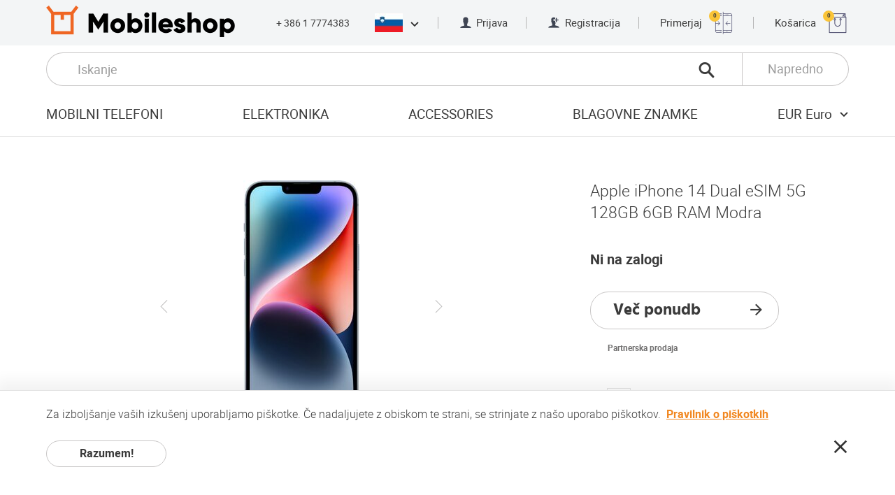

--- FILE ---
content_type: text/html; charset=UTF-8
request_url: https://www.mobileshop.eu/si/apple/mobilni-telefoni/iphone-14-dual-esim-5g-128gb-6gb-ram/
body_size: 44767
content:
<!doctype html> <html> <head> <meta charset="utf-8"> <meta name="viewport" content="width=device-width, initial-scale=1, user-scalable=no"> <meta property="og:site_name" content="Spletna trgovina za mobilne telefone"> <meta property="og:title" content="Apple iPhone 14 Dual eSIM 5G 128GB 6GB RAM Modra Slovenija cena"> <meta property="og:url" content="https://www.mobileshop.eu&#x2F;si&#x2F;apple&#x2F;mobilni-telefoni&#x2F;iphone-14-dual-esim-5g-128gb-6gb-ram&#x2F;"> <meta property="og:type" content="product"> <meta property="og:image" content="https://images.mobileshop.eu/1663492303/product-large/apple-iphone-14-dual-esim-5g-128gb-6gb-ram-blue.jpg"> <meta property="og:description" content="Kupi Apple iPhone 14 Dual eSIM 5G 128GB 6GB RAM. Cena: 583.00&nbsp;&euro;. BREZPLAČNA DOSTAVA, 2 leti garancije. Online kupovina po najbolj ugodnih cenah v Evropi." /> <meta property="twitter:card" content="summary"> <meta property="twitter:site" content="@Mobileshop_eu"> <meta property="twitter:creator" content="@Mobileshop_eu"> <meta property="twitter:title" content="Apple iPhone 14 Dual eSIM 5G 128GB 6GB RAM Modra Slovenija cena"> <meta property="twitter:description" content="Kupi Apple iPhone 14 Dual eSIM 5G 128GB 6GB RAM. Cena: 583.00&nbsp;&euro;. BREZPLAČNA DOSTAVA, 2 leti garancije. Online kupovina po najbolj ugodnih cenah v Evropi."> <meta property="twitter:image" content="https://images.mobileshop.eu/1663492303/product-large/apple-iphone-14-dual-esim-5g-128gb-6gb-ram-blue.jpg"> <script type="application/ld+json">
 {
 "@context": "http://schema.org/",
 "@type": "Product",
 "name": "Apple iPhone 14 Dual eSIM 5G 128GB 6GB RAM Modra",
 "image": [
 "https://images.mobileshop.eu/1663492303/product-large/apple-iphone-14-dual-esim-5g-128gb-6gb-ram-blue.jpg"
 ],
 "description": "Kupi Apple iPhone 14 Dual eSIM 5G 128GB 6GB RAM. Cena: 583.00&nbsp;&euro;. BREZPLAČNA DOSTAVA, 2 leti garancije. Online kupovina po najbolj ugodnih cenah v Evropi.",
 "sku": "16764_9111-194253409571_YT01",
 "gtin13": "0194253409571",
 "brand": {
 "name": "Apple"
 },
 "offers": {
 "@type": "Offer",
 "url": "https://www.mobileshop.eu/si/apple/mobilni-telefoni/iphone-14-dual-esim-5g-128gb-6gb-ram/",
 "priceCurrency": "EUR",
 "price": "583",
 "itemCondition": "http://schema.org/NewCondition",
 "availability": "http://schema.org/InStock",
 "seller": {
 "@type": "Organization",
 "name": "Spletna trgovina za mobilne telefone"
 }
 }
 }
 </script> <title>Apple iPhone 14 Dual eSIM 5G 128GB 6GB RAM Modra Slovenija cena</title> <link rel="shortcut icon" href="/favicon.ico" type="image/x-icon"> <link rel="icon" href="/favicon.ico" type="image/x-icon"> <meta name="description" content="Kupi Apple iPhone 14 Dual eSIM 5G 128GB 6GB RAM. Cena: 583.00&nbsp;€. BREZPLAČNA DOSTAVA, 2 leti garancije. Online kupovina po najbolj ugodnih cenah v Evropi."> <link rel="alternate" hreflang="x-default" href="https://www.mobileshop.eu/apple/mobile-phones/iphone-14-dual-esim-5g-128gb-6gb-ram/"> <link rel="alternate" hreflang="sk" href="https://www.mobileshop.eu/sk/apple/mobilné-telefóny/iphone-14-dual-esim-5g-128gb-6gb-ram/"> <link rel="alternate" hreflang="lv" href="https://www.mobileshop.eu/lv/apple/mobilie-tālruņi/iphone-14-dual-esim-5g-128gb-6gb-ram/"> <link rel="alternate" hreflang="pt" href="https://www.mobileshop.eu/pt/apple/celulares/iphone-14-dual-esim-5g-128gb-6gb-ram/"> <link rel="alternate" hreflang="cs" href="https://www.mobileshop.eu/cz/apple/mobilní-telefony/iphone-14-dual-esim-5g-128gb-6gb-ram/"> <link rel="alternate" hreflang="da" href="https://www.mobileshop.eu/dk/apple/mobiltelefoner/iphone-14-dual-esim-5g-128gb-6gb-ram/"> <link rel="alternate" hreflang="nl" href="https://www.mobileshop.eu/nl/apple/mobieltjes/iphone-14-dual-esim-5g-128gb-6gb-ram/"> <link rel="alternate" hreflang="bg" href="https://www.mobileshop.eu/bg/apple/Мобилни-телефони/iphone-14-dual-esim-5g-128gb-6gb-ram/"> <link rel="alternate" hreflang="el" href="https://www.mobileshop.eu/gr/apple/Κινητά-τηλέφωνα/iphone-14-dual-esim-5g-128gb-6gb-ram/"> <link rel="alternate" hreflang="ro" href="https://www.mobileshop.eu/ro/apple/telefoane-mobile/iphone-14-dual-esim-5g-128gb-6gb-ram/"> <link rel="alternate" hreflang="hr" href="https://www.mobileshop.eu/hr/apple/mobiteli/iphone-14-dual-esim-5g-128gb-6gb-ram/"> <link rel="alternate" hreflang="sl" href="https://www.mobileshop.eu/si/apple/mobilni-telefoni/iphone-14-dual-esim-5g-128gb-6gb-ram/"> <link rel="alternate" hreflang="pl" href="https://www.mobileshop.eu/pl/apple/telefony-komórkowe/iphone-14-dual-esim-5g-128gb-6gb-ram/"> <link rel="alternate" hreflang="es" href="https://www.mobileshop.eu/es/apple/teléfonos-móviles/iphone-14-dual-esim-5g-128gb-6gb-ram/"> <link rel="alternate" hreflang="fr" href="https://www.mobileshop.eu/fr/apple/téléphones-mobiles/iphone-14-dual-esim-5g-128gb-6gb-ram/"> <link rel="alternate" hreflang="de" href="https://www.mobileshop.eu/de/apple/mobiltelefone/iphone-14-dual-esim-5g-128gb-6gb-ram/"> <link rel="alternate" hreflang="it" href="https://www.mobileshop.eu/it/apple/cellulari/iphone-14-dual-esim-5g-128gb-6gb-ram/"> <style>.clearfix, .cf {*zoom:1}.clearfix:before, .cf:before, .clearfix:after, .cf:after {content:"";display:table;line-height:0}.clearfix:after, .cf:after {clear:both}p:first-child, article ul:first-child, article ol:first-child, p .size-l:first-child, article ul .size-l:first-child, article ol .size-l:first-child, .row:first-child, .row2:first-child, .row3:first-child, .row4:first-child {margin-top:0}p:last-child, article ul:last-child, article ol:last-child, p .size-l:last-child, article ul .size-l:last-child, article ol .size-l:last-child, .row:last-child, .row2:last-child, .row3:last-child, .row4:last-child {margin-bottom:0}@font-face {font-family:'roboto';src:url("/fonts/roboto-light-webfont.woff2") format("woff2"), url("/fonts/roboto-light-webfont.woff") format("woff");font-weight:300;font-style:normal;font-display:swap;}@font-face {font-family:'roboto';src:url("/fonts/roboto-regular-webfont.woff2") format("woff2"), url("/fonts/roboto-regular-webfont.woff") format("woff");font-weight:normal;font-style:normal;font-display:swap;}@font-face {font-family:'roboto';src:url("/fonts/roboto-medium-webfont.woff2") format("woff2"), url("/fonts/roboto-medium-webfont.woff") format("woff");font-weight:500;font-style:normal;font-display:swap;}@font-face {font-family:'roboto';src:url("/fonts/roboto-bold-webfont.woff2") format("woff2"), url("/fonts/roboto-bold-webfont.woff") format("woff");font-weight:bold;font-style:normal;font-display:swap;}@font-face {font-family:'roboto';src:url("/fonts/roboto-black-webfont.woff2") format("woff2"), url("/fonts/roboto-black-webfont.woff") format("woff");font-weight:900;font-style:normal;}@font-face {font-family:'hind_madurai';src:url("/fonts/hindmadurai-bold-webfont.woff2") format("woff2"), url("/fonts/hindmadurai-bold-webfont.woff") format("woff");font-weight:bold;font-style:normal;}@font-face {font-family:'mobileshop';src:url("/fonts/mobileshop.ttf?iodnyy") format("truetype"), url("/fonts/mobileshop.woff?iodnyy") format("woff"), url("/fonts/mobileshop.svg?iodnyy#mobileshop") format("svg");font-weight:normal;font-style:normal;font-display:swap;}[class^="icon-"], [class*=" icon-"] {font-family:'mobileshop' !important;speak:none;font-style:normal;font-weight:normal;font-variant:normal;text-transform:none;line-height:1;-webkit-font-smoothing:antialiased;-moz-osx-font-smoothing:grayscale}@font-face {font-family:'mobileshop';src:url('/fonts/mobileshop.eot?11762941');src:url('/fonts/mobileshop.eot?11762941#iefix') format('embedded-opentype'), url('/fonts/mobileshop.woff2?11762941') format('woff2'), url('/fonts/mobileshop.woff?11762941') format('woff'), url('/fonts/mobileshop.ttf?11762941') format('truetype'), url('/fonts/mobileshop.svg?11762941#fontello') format('svg');font-weight:normal;font-style:normal;}.icon-menu:before {content:"\e900"}.icon-close:before {content:"\e901"}.icon-call:before {content:"\e902"}.icon-person:before {content:"\e903"}.icon-person-add:before {content:"\e904"}.icon-addtocart:before { content:'\e82a'; } .dropdown-panel--new .icon-magnifier1:before {content:"\e901";}.icon-magnifier:before {content:"\e905";}.icon-magnifier-thin:before {content:"\e906"}.icon-compare:before {content:"\e907"}.icon-shopping:before {content:"\e908"}.icon-chevron-down:before {content:"\e909"}.icon-chevron-up:before {content:"\e90a"}.icon-chevron-left:before {content:"\e90b"}.icon-chevron-right:before {content:"\e90c"}.icon-chevron-thin-left:before {content:"\e90d"}.icon-chevron-thin-right:before {content:"\e90e"}.icon-arrow-left:before {content:"\e90f"}.icon-arrow-right:before {content:"\e910"}.icon-check:before {content:"\e911"}.icon-check-round:before {content:"\e912"}.icon-star-round:before {content:"\e913"}.icon-wrench:before {content:"\e914"}.icon-shipping-free:before {content:"\e915"}.icon-shipping-fast:before {content:"\e916"}.icon-eu-delivery:before {content:"\e917"}.icon-warranty:before {content:"\e918"}.icon-list:before {content:"\e919"}.icon-invoice:before {content:"\e91a"}.icon-box:before {content:"\e91b"}.icon-truck:before {content:"\e91c"}.icon-bank-transfer:before {content:"\e91d"}.icon-buy:before {content:"\e91e"}.icon-facebook:before {content:"\e91f"}.icon-google:before {content:"\e920"}.icon-twitter:before {content:"\e921"}.icon-youtube:before {content:"\e922"}.icon-android:before {content:"\e923"}.icon-apple:before {content:"\e924"}.icon-windows:before {content:"\e925"}.icon-blackberry:before {content:"\e926"}.icon-chevron-double-down:before {content:"\e927"}.icon-eu:before {content:"\e928"}.icon-refresh:before {content:"\e806";}.icon-instagram:before {content:'\f16d';}html * {-webkit-font-smoothing:antialiased;-moz-osx-font-smoothing:grayscale}html {overflow-x:hidden}html.ua-ios {overflow-y:scroll;-webkit-overflow-scrolling:touch}*, *:after, *:before {-webkit-box-sizing:border-box;box-sizing:border-box}* {margin:0;padding:0;-webkit-tap-highlight-color:transparent;-webkit-tap-highlight-color:rgba(255,255,255,0)}a, a:visited {outline:none;text-decoration:none;color:inherit}a:hover, a:active, a:visited:hover, a:visited:active {text-decoration:underline}a img, a:visited img {border:none;outline:none}img {max-width:100%;height:auto}ul {list-style:none}a, button, input, select, textarea, label, summary {-ms-touch-action:manipulation;touch-action:manipulation}audio, canvas, img, svg, video {vertical-align:middle}header, footer, nav, article, aside, section, main {display:block}html {font-size:100%}body {color:#3b3b3b;font-family:"roboto", Arial, Helvetica, sans-serif;font-size:16px;font-size:1rem;line-height:1.2;-webkit-text-size-adjust:100%;-moz-text-size-adjust:100%;-ms-text-size-adjust:100%;text-size-adjust:100%}::selection {background:#f18822;color:#fff;text-shadow:none}h1:first-child, h2:first-child, h3:first-child, h4:first-child, h5:first-child, h6:first-child, .h1:first-child, .h2:first-child, .h3:first-child, .h4:first-child, .h5:first-child, .h6:first-child {margin-top:0}h1:last-child, h2:last-child, h3:last-child, h4:last-child, h5:last-child, h6:last-child, .h1:last-child, .h2:last-child, .h3:last-child, .h4:last-child, .h5:last-child, .h6:last-child {margin-bottom:0}h1 figure, h1 span, h2 figure, h2 span, h3 figure, h3 span, h4 figure, h4 span, h5 figure, h5 span, h6 figure, h6 span, .h1 figure, .h1 span, .h2 figure, .h2 span, .h3 figure, .h3 span, .h4 figure, .h4 span, .h5 figure, .h5 span, .h6 figure, .h6 span {display:inline-block;vertical-align:middle}h1 figure, h2 figure, h3 figure, h4 figure, h5 figure, h6 figure, .h1 figure, .h2 figure, .h3 figure, .h4 figure, .h5 figure, .h6 figure {margin-right:.8222em}h1 img, h2 img, h3 img, h4 img, h5 img, h6 img, .h1 img, .h2 img, .h3 img, .h4 img, .h5 img, .h6 img {max-height:1.6222em;width:auto}h1, h2, .h1, .h2 {line-height:1;font-weight:300;margin:1em 0}h3, h4, h5, h6, .h3, .h4, .h5, .h6 {font-weight:bold;margin:2em 0 1.5em}h3.normal-w, h4.normal-w, h5.normal-w, h6.normal-w, .h3.normal-w, .h4.normal-w, .h5.normal-w, .h6.normal-w {font-weight:normal}h3 strong.extra-w, h4 strong.extra-w, h5 strong.extra-w, h6 strong.extra-w, .h3 strong.extra-w, .h4 strong.extra-w, .h5 strong.extra-w, .h6 strong.extra-w {font-weight:900}h3, .h3 {font-weight:500}h1, .h1 {font-size:2.8125em}h2, .h2 {font-size:2.1875em}h3, .h3 {font-size:1.625em}h4, .h4 {font-size:1.25em}h5, .h5 {font-size:1.0625em}h6, .h6 {font-size:.875em}p, article ul, article ol {font-size:1.0625em;font-weight:300;line-height:1.4118;margin:1.765em 0}p.size-l, article ul.size-l, article ol.size-l, p .size-l, article ul .size-l, article ol .size-l {font-size:1.25em;line-height:1.4;margin:1.5em 0}p a, article ul a, article ol a, p a:visited, article ul a:visited, article ol a:visited {color:#f18822;font-weight:bold;text-decoration:underline}p a:hover, article ul a:hover, article ol a:hover, p a:active, article ul a:active, article ol a:active, p a:visited:hover, article ul a:visited:hover, article ol a:visited:hover, p a:visited:active, article ul a:visited:active, article ol a:visited:active {text-decoration:none}p strong, article ul strong, article ol strong {font-weight:bold}p strong.medium-w, article ul strong.medium-w, article ol strong.medium-w {font-weight:500}.content {font-size:12px}@media screen and (min-width:320px) {.content {font-size:calc(12px + 4 * (100vw - 320px) / 448)}}@media screen and (min-width:768px) {.content {font-size:16px}}article ul, article ol {padding-left:1em}article ul.size-l li, article ol.size-l li {margin-bottom:.6em}article ul.size-l li:last-child, article ol.size-l li:last-child {margin-bottom:0}ul.list li {letter-spacing:.025em;margin-bottom:4px}ul.list li:last-child {margin-bottom:0}ul.list li:before {content:"";background-color:#fcfcfc;border:1px solid #e4e4e4;border-radius:9999px;margin-left:-1em;margin-right:.8823em;width:.6471em;height:.6471em;display:inline-block;vertical-align:baseline}ul.list a, ul.list a:visited {text-decoration:none;color:inherit;font-weight:inherit}ul.list a:hover, ul.list a:active, ul.list a:visited:hover, ul.list a:visited:active {text-decoration:underline}small {display:inline-block;font-size:.8125em}hr {display:block;height:1px;border:0;border-top:1px solid #e3e3e3;margin:2.5em 0;padding:0}dt, dd {display:inline;vertical-align:top;color:#333;letter-spacing:.025em;line-height:1.25;margin-bottom:.3125em}dt {display:inline-block;font-weight:500;margin-right:.25em;min-width:5.75em}.wide dt {min-width:9em}dd {font-weight:300}dd:after {content:"\A";white-space:pre}dd strong {font-weight:bold}.label {font-size:1.0625em;font-weight:bold;color:#333;margin-bottom:.75em}.page-headline h1, .page-headline h2, .page-headline h3, .page-headline h4, .page-headline h5, .page-headline h6, .page-headline .h1, .page-headline .h2, .page-headline .h3, .page-headline .h4, .page-headline .h5, .page-headline .h6, .page-headline p, .page-headline article ul, article .page-headline ul, .page-headline article ol, article .page-headline ol {margin:0}.ic-wrap, .ic-wrap:visited {display:inline-block;line-height:1;font-size:16px;font-size:1rem;vertical-align:bottom}.ic-wrap:hover, .ic-wrap:active, .ic-wrap:visited:hover, .ic-wrap:visited:active {text-decoration:none}.ic-wrap i, .ic-wrap:visited i {vertical-align:bottom;font-size:1.25em}.ic-wrap i.icon-close, .ic-wrap:visited i.icon-close {color:#ad0505}.ic-wrap i.icon-check, .ic-wrap i.icon-check-round, .ic-wrap:visited i.icon-check, .ic-wrap:visited i.icon-check-round {color:#019012}.warning {color:#ad0505 !important}.success {color:#019012 !important}html {min-height:100%;height:100%}html.fancybox-open {overflow:hidden}body {background:#fff;min-width:320px}.wrap {min-height:100vh}.wrap.open-menu {height:100%;overflow:hidden}@supports (display:grid) {.wrap {display:grid;grid-template-rows:auto 1fr auto;grid-template-columns:100%}}.container {padding:0 20px;position:relative;margin:0 auto;max-width:1154px;-webkit-box-sizing:content-box;box-sizing:content-box}@media screen and (min-width:30em) {.container {padding:0 30px}}@media screen and (min-width:37em) {.container {padding:0 40px}}@media screen and (min-width:48em) {.container {padding:0 66px}}.container .container {padding:0}.content {position:relative;z-index:1}section {padding:4em 0}@media screen and (min-width:85em) {section {padding:5.25em 0}}section {padding-top:48px}@media screen and (min-width:320px) {section {padding-top:calc(48px + 36 * (100vw - 320px) / 1040)}}@media screen and (min-width:1360px) {section {padding-top:84px}}section {padding-bottom:48px}@media screen and (min-width:320px) {section {padding-bottom:calc(48px + 36 * (100vw - 320px) / 1040)}}@media screen and (min-width:1360px) {section {padding-bottom:84px}}.content>section:first-child {padding-top:3em}@media screen and (min-width:85em) {.content>section:first-child {padding-top:4em}}.content>section:first-child {padding-top:48px}@media screen and (min-width:768px) {.content>section:first-child {padding-top:calc(48px + 16 * (100vw - 768px) / 592)}}@media screen and (min-width:1360px) {.content>section:first-child {padding-top:64px}}section section {padding:3.75em 0}section section:first-child {padding-top:0}section section:last-child {padding-bottom:0}.default-article section {padding:2.5em 0}.default-article section {padding-top:32px}@media screen and (min-width:320px) {.default-article section {padding-top:calc(32px + 28 * (100vw - 320px) / 448)}}@media screen and (min-width:768px) {.default-article section {padding-top:60px}}.default-article section:first-child {padding-top:0}.default-article section:last-child {padding-bottom:0}.loading {overflow:visible;position:relative}.loading:before, .loading:after {border-radius:50%;width:6em;height:6em;content:"";display:block;font-size:10px;position:absolute;top:50%;left:50%;margin-left:-3em;margin-top:-3em;text-indent:-9999em;border-width:.875em;border-style:solid;border-color:rgba(248,96,12,0.2)}.loading:before {border-color:transparent;border-left-color:#f8600c;-webkit-transform:translateZ(0);transform:translateZ(0);-webkit-animation:load8 1.1s infinite linear;animation:load8 1.1s infinite linear}@-webkit-keyframes load8 {0% {-webkit-transform:rotate(0deg);transform:rotate(0deg)}100% {-webkit-transform:rotate(360deg);transform:rotate(360deg)}}@keyframes load8 {0% {-webkit-transform:rotate(0deg);transform:rotate(0deg)}100% {-webkit-transform:rotate(360deg);transform:rotate(360deg)}}button {background:none;border:0;color:inherit;font:inherit;line-height:normal;overflow:visible;padding:0;-webkit-user-select:none;-moz-user-select:none;-ms-user-select:none;user-select:none;cursor:pointer}button:focus {outline:none}input[type=button], input[type=submit], input[type="reset"], .button, .button:visited {border:1px solid transparent;text-decoration:none;display:inline-block;padding:.375em 1.75em;cursor:pointer;outline:none;font-family:inherit;text-align:center;font-size:16px;font-size:1rem;font-weight:bold;line-height:1.5;color:#3b3b3b;background-color:#fff;white-space:nowrap;vertical-align:bottom;border-radius:9999px;-webkit-user-select:none;-moz-user-select:none;-ms-user-select:none;user-select:none;-webkit-transition:background-color .2s, border-color .2s, color .2s;transition:background-color .2s, border-color .2s, color .2s;min-width:172px}input[type=button]::-moz-focus-inner, input[type=submit]::-moz-focus-inner, input[type="reset"]::-moz-focus-inner, .button::-moz-focus-inner, .button:visited::-moz-focus-inner {padding:0;border:0 none}input[type=button]:hover, input[type=button]:active, input[type=submit]:hover, input[type=submit]:active, input[type="reset"]:hover, input[type="reset"]:active, .button:hover, .button:active, .button:visited:hover, .button:visited:active {text-decoration:none;background-color:#3b3b3b;border-color:#3b3b3b;color:#fff}input[type=button][disabled], input[type=submit][disabled], input[type="reset"][disabled], .button[disabled], .button:visited[disabled] {cursor:auto;background-color:gray;border-color:gray;color:#ccc}input[type=button].ghost, input[type=submit].ghost, input[type="reset"].ghost, .button.ghost, .button:visited.ghost {border-color:#c9c7c7;background-color:transparent}input[type=button].ghost:hover, input[type=button].ghost:active, input[type=submit].ghost:hover, input[type=submit].ghost:active, input[type="reset"].ghost:hover, input[type="reset"].ghost:active, .button.ghost:hover, .button.ghost:active, .button:visited.ghost:hover, .button:visited.ghost:active {background-color:#333;border-color:transparent;color:#fff}input[type=button].ghost.invert, input[type=submit].ghost.invert, input[type="reset"].ghost.invert, .button.ghost.invert, .button:visited.ghost.invert {border-color:#fff;color:#fff}input[type=button].ghost.invert:hover, input[type=submit].ghost.invert:hover, input[type="reset"].ghost.invert:hover, .button.ghost.invert:hover, .button:visited.ghost.invert:hover {background-color:#fff;color:#333;border-color:transparent}input[type=button].primary, input[type=submit].primary, input[type="reset"].primary, .button.primary, .button:visited.primary {background-color:#f18822;border-color:#f18822;color:#fff}input[type=button].primary:hover, input[type=button].primary:active, input[type=submit].primary:hover, input[type=submit].primary:active, input[type="reset"].primary:hover, input[type="reset"].primary:active, .button.primary:hover, .button.primary:active, .button:visited.primary:hover, .button:visited.primary:active {background-color:#f8600c;border-color:#f8600c}input[type=button].secondary, input[type=submit].secondary, input[type="reset"].secondary, .button.secondary, .button:visited.secondary {background-color:#333;border-color:#333;color:#fff}input[type=button].secondary:hover, input[type=button].secondary:active, input[type=submit].secondary:hover, input[type=submit].secondary:active, input[type="reset"].secondary:hover, input[type="reset"].secondary:active, .button.secondary:hover, .button.secondary:active, .button:visited.secondary:hover, .button:visited.secondary:active {background-color:#000;border-color:#000}input[type=button].tertiary, input[type=submit].tertiary, input[type="reset"].tertiary, .button.tertiary, .button:visited.tertiary {background-color:#f6f6f6;border-color:#f6f6f6;font-weight:normal}input[type=button].tertiary:hover, input[type=button].tertiary:active, input[type=submit].tertiary:hover, input[type=submit].tertiary:active, input[type="reset"].tertiary:hover, input[type="reset"].tertiary:active, .button.tertiary:hover, .button.tertiary:active, .button:visited.tertiary:hover, .button:visited.tertiary:active {background-color:#f2f2f2;border-color:#f2f2f2;color:#3b3b3b}input[type=button].quaternary, input[type=submit].quaternary, input[type="reset"].quaternary, .button.quaternary, .button:visited.quaternary {background-color:#c3c2c2;border-color:#c3c2c2;font-weight:normal;color:#fff}input[type=button].quaternary:hover, input[type=button].quaternary:active, input[type=submit].quaternary:hover, input[type=submit].quaternary:active, input[type="reset"].quaternary:hover, input[type="reset"].quaternary:active, .button.quaternary:hover, .button.quaternary:active, .button:visited.quaternary:hover, .button:visited.quaternary:active {background-color:#b6b5b5;border-color:#b6b5b5}input[type=button].txt-button, input[type=submit].txt-button, input[type="reset"].txt-button, .button.txt-button, .button:visited.txt-button {padding:0;min-width:0;background:none;border:none;color:#f18822;line-height:1.2;letter-spacing:.025em}input[type=button].large, input[type=submit].large, input[type="reset"].large, .button.large, .button:visited.large {padding-top:.6875em;padding-bottom:.6875em}input[type=button].has-icon, input[type=submit].has-icon, input[type="reset"].has-icon, .button.has-icon, .button:visited.has-icon {display:-webkit-inline-box;display:-ms-inline-flexbox;display:inline-flex;-webkit-box-pack:justify;-ms-flex-pack:justify;justify-content:space-between;-webkit-box-align:center;-ms-flex-align:center;align-items:center}input[type=button].has-icon span.center:first-child, input[type=submit].has-icon span.center:first-child, input[type="reset"].has-icon span.center:first-child, .button.has-icon span.center:first-child, .button:visited.has-icon span.center:first-child {padding-left:28px}input[type=button].has-icon span.center:last-child, input[type=submit].has-icon span.center:last-child, input[type="reset"].has-icon span.center:last-child, .button.has-icon span.center:last-child, .button:visited.has-icon span.center:last-child {padding-right:28px}input[type=button].loading, input[type=submit].loading, input[type="reset"].loading, .button.loading, .button:visited.loading {pointer-events:none}input[type=button].loading span, input[type=button].loading i, input[type=submit].loading span, input[type=submit].loading i, input[type="reset"].loading span, input[type="reset"].loading i, .button.loading span, .button.loading i, .button:visited.loading span, .button:visited.loading i {visibility:hidden}input[type=button].loading:before, input[type=button].loading:after, input[type=submit].loading:before, input[type=submit].loading:after, input[type="reset"].loading:before, input[type="reset"].loading:after, .button.loading:before, .button.loading:after, .button:visited.loading:before, .button:visited.loading:after {width:2.5em;height:2.5em;margin-left:-1.25em;margin-top:-1.25em;border-width:.3125em;border-color:rgba(255,255,255,0.2)}input[type=button].loading:before, input[type=submit].loading:before, input[type="reset"].loading:before, .button.loading:before, .button:visited.loading:before {border-color:transparent;border-left-color:#fff}input[type=button] span.size-l, input[type=submit] span.size-l, input[type="reset"] span.size-l, .button span.size-l, .button:visited span.size-l {font-size:1.25em;line-height:1.2;display:inline-block;vertical-align:bottom}input[type=button] span.alt-f, input[type=submit] span.alt-f, input[type="reset"] span.alt-f, .button span.alt-f, .button:visited span.alt-f {font-family:"hind_madurai", "roboto", Arial, Helvetica, sans-serif}input[type=button] span.center, input[type=submit] span.center, input[type="reset"] span.center, .button span.center, .button:visited span.center {display:block;text-align:center;-webkit-box-flex:1;-ms-flex-positive:1;flex-grow:1}input[type=button] i, input[type=submit] i, input[type="reset"] i, .button i, .button:visited i {font-size:1.375em}input[type=button] i:first-child, input[type=submit] i:first-child, input[type="reset"] i:first-child, .button i:first-child, .button:visited i:first-child {margin:0 .75em 0 -.5em}input[type=button] i:last-child, input[type=submit] i:last-child, input[type="reset"] i:last-child, .button i:last-child, .button:visited i:last-child {margin:0 -.5em 0 .75em}input[type=button]+input[type=button], input[type=button].fr:first-child, input[type=submit]+input[type=button], input[type=submit].fr:first-child, input[type="reset"]+input[type=button], input[type="reset"].fr:first-child, .button+input[type=button], .button.fr:first-child, .button:visited+input[type=button], .button:visited.fr:first-child, input[type=button]+input[type=submit], input[type=submit]+input[type=submit], input[type="reset"]+input[type=submit], .button+input[type=submit], .button:visited+input[type=submit], input[type=button]+input[type="reset"], input[type=submit]+input[type="reset"], input[type="reset"]+input[type="reset"], .button+input[type="reset"], .button:visited+input[type="reset"], input[type=button]+.button, input[type=submit]+.button, input[type="reset"]+.button, .button+.button, .button:visited+.button, input[type=button]+.button:visited, input[type=submit]+.button:visited, input[type="reset"]+.button:visited, .button+.button:visited, .button:visited+.button:visited {margin-left:1em}@media screen and (min-width:68em) {input[type=button]+input[type=button], input[type=button].fr:first-child, input[type=submit]+input[type=button], input[type=submit].fr:first-child, input[type="reset"]+input[type=button], input[type="reset"].fr:first-child, .button+input[type=button], .button.fr:first-child, .button:visited+input[type=button], .button:visited.fr:first-child, input[type=button]+input[type=submit], input[type=submit]+input[type=submit], input[type="reset"]+input[type=submit], .button+input[type=submit], .button:visited+input[type=submit], input[type=button]+input[type="reset"], input[type=submit]+input[type="reset"], input[type="reset"]+input[type="reset"], .button+input[type="reset"], .button:visited+input[type="reset"], input[type=button]+.button, input[type=submit]+.button, input[type="reset"]+.button, .button+.button, .button:visited+.button, input[type=button]+.button:visited, input[type=submit]+.button:visited, input[type="reset"]+.button:visited, .button+.button:visited, .button:visited+.button:visited {margin-left:1.4167em}}input[type=button].fr+input[type=button]:not(.fr), input[type=submit].fr+input[type=button]:not(.fr), input[type="reset"].fr+input[type=button]:not(.fr), .button.fr+input[type=button]:not(.fr), .button:visited.fr+input[type=button]:not(.fr), input[type=button].fr+input[type=submit]:not(.fr), input[type=submit].fr+input[type=submit]:not(.fr), input[type="reset"].fr+input[type=submit]:not(.fr), .button.fr+input[type=submit]:not(.fr), .button:visited.fr+input[type=submit]:not(.fr), input[type=button].fr+input[type="reset"]:not(.fr), input[type=submit].fr+input[type="reset"]:not(.fr), input[type="reset"].fr+input[type="reset"]:not(.fr), .button.fr+input[type="reset"]:not(.fr), .button:visited.fr+input[type="reset"]:not(.fr), input[type=button].fr+.button:not(.fr), input[type=submit].fr+.button:not(.fr), input[type="reset"].fr+.button:not(.fr), .button.fr+.button:not(.fr), .button:visited.fr+.button:not(.fr), input[type=button].fr+.button:visited:not(.fr), input[type=submit].fr+.button:visited:not(.fr), input[type="reset"].fr+.button:visited:not(.fr), .button.fr+.button:visited:not(.fr), .button:visited.fr+.button:visited:not(.fr) {margin-left:0}.button-row {margin-top:2em;display:-webkit-box;display:-ms-flexbox;display:flex}.button-row.center {-webkit-box-pack:center;-ms-flex-pack:center;justify-content:center}.button-row .ralign {margin-left:auto}[type="checkbox"]:not(:checked), [type="checkbox"]:checked, [type="radio"]:not(:checked), [type="radio"]:checked {position:absolute;left:-9999px;top:auto}[type="checkbox"]:not(:checked)+span, [type="checkbox"]:checked+span, [type="radio"]:not(:checked)+span, [type="radio"]:checked+span {position:relative;padding-left:3.275em;cursor:pointer;padding-top:8px;padding-bottom:8px;display:inline-block;min-height:2.2353em}[type="checkbox"]:not(:checked)+span.two-rows, [type="checkbox"]:checked+span.two-rows, [type="radio"]:not(:checked)+span.two-rows, [type="radio"]:checked+span.two-rows {font-size:.8824em;padding-left:3.7117em;min-height:2.5333em;padding-top:.0667em;padding-bottom:.0667em}[type="checkbox"]:not(:checked)+span:before, [type="checkbox"]:checked+span:before, [type="radio"]:not(:checked)+span:before, [type="radio"]:checked+span:before {content:'';position:absolute;left:0;top:0;font-size:1em;width:2.25em;height:2.375em;border:1px solid #c9c7c7;background-color:#fff;border-radius:3px}@media screen and (min-width:48em) {[type="checkbox"]:not(:checked)+span:before, [type="checkbox"]:checked+span:before, [type="radio"]:not(:checked)+span:before, [type="radio"]:checked+span:before {font-size:16px}}[type="checkbox"]:not(:checked)+span:after, [type="checkbox"]:checked+span:after, [type="radio"]:not(:checked)+span:after, [type="radio"]:checked+span:after {content:'\e911';font-family:'mobileshop';position:absolute;font-size:1.25em;top:.4em;left:.4em;line-height:1;color:#000;-webkit-transition:opacity .2s, -webkit-transform .2s;transition:opacity .2s, -webkit-transform .2s;transition:transform .2s, opacity .2s;transition:transform .2s, opacity .2s, -webkit-transform .2s}@media screen and (min-width:48em) {[type="checkbox"]:not(:checked)+span:after, [type="checkbox"]:checked+span:after, [type="radio"]:not(:checked)+span:after, [type="radio"]:checked+span:after {font-size:20px}}[type="checkbox"]:not(:checked)+span:after, [type="radio"]:not(:checked)+span:after {opacity:0;-webkit-transform:scale(0);transform:scale(0)}[type="checkbox"]:checked+span:after, [type="radio"]:checked+span:after {opacity:1;-webkit-transform:scale(1);transform:scale(1)}[type="checkbox"]:disabled:not(:checked)+span:before, [type="checkbox"]:disabled:checked+span:before, [type="radio"]:disabled:not(:checked)+span:before, [type="radio"]:disabled:checked+span:before {-webkit-box-shadow:none;box-shadow:none;border-color:#bbb;background-color:#ddd}[type="checkbox"]:disabled:checked+span:after {color:#999}[type="radio"]:disabled:checked+span:after {background-color:#999}[type="checkbox"]:disabled+span, [type="radio"]:disabled+span {color:#aaa}form {counter-reset:fieldsets}form.brd-b {border-bottom:1px solid #e3e3e3}fieldset {border:none;min-width:0;padding-top:2.5em;padding-bottom:3.875em;border-top:1px solid #e3e3e3}.panel fieldset {padding-top:0;padding-bottom:0;border:none}@-moz-document url-prefix() {fieldset {display:table-cell}}legend {display:table;float:left;margin:0;padding:0;width:100%;color:#333;font-size:1.25em;font-weight:bold;margin-bottom:2em;letter-spacing:.025em;text-transform:uppercase}legend:not(.skip-count) {counter-increment:fieldsets}legend:not(.skip-count):before {content:counter(fieldsets);font-size:3.1em;color:#f7d2ac;line-height:1;vertical-align:middle;width:15%;display:table-cell}@media screen and (min-width:37em) {legend:not(.skip-count):before {width:34.75%}}@media screen and (min-width:68em) {legend:not(.skip-count):before {width:17%}.form-column legend:not(.skip-count):before {width:34.75%}}legend span {vertical-align:middle;display:table-cell;height:3.1em}legend.skip-count {padding-left:15%}@media screen and (min-width:37em) {legend.skip-count {padding-left:0}}legend+* {clear:both}label {display:block;font-size:1.0625em;font-weight:bold;color:#333;margin-bottom:.375em}label.required:before, label[required]:before {content:"*";color:#f8600c}label.inline {display:inline-block;padding-right:3em;margin:0}label.inline:last-child {padding-right:0}label.option {font-weight:normal}label.option:last-child {margin-bottom:0}label.option span {vertical-align:middle}label.option span:first-child {margin-right:1.175em}label.option+label.option:not(.inline) {margin-top:.8125em}@media screen and (min-width:37em) {.field.inline label {margin-bottom:0;text-align:right;padding-right:24px;-webkit-box-flex:1;-ms-flex:1 0 34.75%;flex:1 0 34.75%}.field.inline label.auto-width {-webkit-box-flex:1;-ms-flex:1 0 auto;flex:1 0 auto}}@media screen and (min-width:37em) {.field.inline div label {text-align:left;padding:0;-webkit-box-flex:1;-ms-flex:1 0 auto;flex:1 0 auto}}label a, label a:visited {text-decoration:underline}input[type=text], input[type=password], input[type=tel], input[type=email], input[type=number], input[type=search], input[type=date], select, textarea, .input {border:1px solid #c9c7c7;padding:.47em 1.8em;height:38px;font-family:"roboto", Arial, Helvetica, sans-serif;font-size:1.0625em;line-height:20px;color:#3b3b3b;background-color:#fff;width:100%;display:inline-block;border-radius:9999px;min-width:60px}input[type=text]:focus, input[type=password]:focus, input[type=tel]:focus, input[type=email]:focus, input[type=number]:focus, input[type=search]:focus, input[type=date]:focus, select:focus, textarea:focus, .input:focus {outline:none}.content input[type=text]:focus, .content input[type=password]:focus, .content input[type=tel]:focus, .content input[type=email]:focus, .content input[type=number]:focus, .content input[type=search]:focus, .content input[type=date]:focus, .content select:focus, .content textarea:focus, .content .input:focus {-webkit-box-shadow:0 0 2px 0 #3fb7ff;box-shadow:0 0 2px 0 #3fb7ff}input[type=text].large, input[type=password].large, input[type=tel].large, input[type=email].large, input[type=number].large, input[type=search].large, input[type=date].large, select.large, textarea.large, .input.large {height:48px;font-size:1.125em;line-height:24px;padding:.6111em 1.4444em}input[type=text].error, input[type=text].error:focus, input[type=password].error, input[type=password].error:focus, input[type=tel].error, input[type=tel].error:focus, input[type=email].error, input[type=email].error:focus, input[type=number].error, input[type=number].error:focus, input[type=search].error, input[type=search].error:focus, input[type=date].error, input[type=date].error:focus, select.error, select.error:focus, textarea.error, textarea.error:focus, .input.error, .input.error:focus {-webkit-box-shadow:0 0 1px 1px #ad0505;box-shadow:0 0 1px 1px #ad0505;border-color:#ad0505}input[type=text][disabled], input[type=password][disabled], input[type=tel][disabled], input[type=email][disabled], input[type=number][disabled], input[type=search][disabled], input[type=date][disabled], select[disabled], textarea[disabled], .input[disabled] {cursor:not-allowed}input[type=color] {display:none}input[type=number] {-moz-appearance:textfield}input[type=number]::-webkit-inner-spin-button, input[type=number]::-webkit-outer-spin-button {-webkit-appearance:none;margin:0}select {-webkit-appearance:none;-moz-appearance:none;background-image:url(https://images.mobileshop.eu/select-arrow.png);background-position:right 18px center;background-repeat:no-repeat}select:-moz-focusring {color:transparent;text-shadow:0 0 0 #000}.ua-gecko select {padding-top:6px;padding-bottom:8px;padding-left:28px}select[disabled], select[readonly], select[readonly="readonly"] {background-image:none}option {padding:.1em .75em}option:focus {outline:none}textarea {resize:vertical;overflow:auto;height:auto;border-radius:20px}input[type=radio], input[type=checkbox] {vertical-align:baseline;position:relative;top:1px}.inline input[type=radio], .option input[type=radio], .inline input[type=checkbox], .option input[type=checkbox] {margin-right:.5em}.inline input[type=radio]:last-child, .option input[type=radio]:last-child, .inline input[type=checkbox]:last-child, .option input[type=checkbox]:last-child {margin:0 0 0 .5em}input[type=file] {position:absolute;left:-9999px;top:auto}::-webkit-input-placeholder {opacity:.5;color:inherit}:-moz-placeholder {opacity:.5;color:inherit}::-moz-placeholder {opacity:.5;color:inherit}:-ms-input-placeholder {opacity:1;color:inherit}.form-row {margin:0;position:relative;clear:both}@media screen and (min-width:68em) {.form-row {margin:.875em -13px;display:-webkit-box;display:-ms-flexbox;display:flex;-webkit-box-pack:center;-ms-flex-pack:center;justify-content:center;-webkit-box-align:start;-ms-flex-align:start;align-items:flex-start}.form-row:first-child {margin-top:0}.form-row:last-child {margin-bottom:0}}@media screen and (min-width:48em) {.form-row.file-upload {margin:.875em -13px;display:-webkit-box;display:-ms-flexbox;display:flex;-webkit-box-pack:center;-ms-flex-pack:center;justify-content:center;-webkit-box-align:start;-ms-flex-align:start;align-items:flex-start}.form-row.file-upload:first-child {margin-top:0}.form-row.file-upload:last-child {margin-bottom:0}}@media screen and (min-width:48em) {.form-row.file-upload .field {margin:0;padding:0 13px}}.form-row:last-child .field:last-child {margin-bottom:0}.form-row .field {margin-top:.875em;margin-bottom:.875em;position:relative}.form-row .field:first-child {margin-top:0}@media screen and (min-width:37em) {.form-row .field {-webkit-box-flex:1;-ms-flex:1 1 0px;flex:1 1 0px}.form-row .field small {left:13px}.form-row .field.double-w {-webkit-box-flex:2;-ms-flex-positive:2;flex-grow:2}.form-row .field.auto-width, form .form-row .field.auto-width {-ms-flex-preferred-size:auto;flex-basis:auto;-webkit-box-flex:0;-ms-flex-positive:0;flex-grow:0}.form-row .field.inline {display:-webkit-box;display:-ms-flexbox;display:flex;-webkit-box-align:baseline;-ms-flex-align:baseline;align-items:baseline}.form-row .field.inline div {-webkit-box-flex:1;-ms-flex:1 1 100%;flex:1 1 100%}}@media screen and (min-width:37em) and (min-width:37em) {.form-row .field.inline div:first-child {-webkit-box-flex:0;-ms-flex:0 1 65.25%;flex:0 1 65.25%;margin-left:auto}}@media screen and (min-width:68em) {.form-row .field {margin:0;padding:0 13px}}.form-row .field .button {max-width:270px}form small {font-weight:500;text-align:center;display:block;margin-top:.5em}form small a, form small a:visited {color:#f18822;font-weight:bold;text-decoration:underline}form small a:hover, form small a:active, form small a:visited:hover, form small a:visited:active {text-decoration:none}form small.error {color:#ad0505}@media screen and (min-width:68em) {.columns-wrapper {display:-webkit-box;display:-ms-flexbox;display:flex;-webkit-box-pack:justify;-ms-flex-pack:justify;justify-content:space-between;margin:0 -13px}.columns-wrapper.vcenter {-webkit-box-align:center;-ms-flex-align:center;align-items:center}}.columns-wrapper.brd-t {border-top:1px solid #e3e3e3}.columns-wrapper.brd-t .form-column fieldset {border-top:none}@media screen and (min-width:68em) {.form-column {-webkit-box-flex:1;-ms-flex:1 1 0px;flex:1 1 0px}.form-column:only-child {max-width:50%}.form-column.narrow fieldset {padding-left:7em}}@media screen and (min-width:68em) {.form-column fieldset {padding-left:13px;padding-right:13px}}.form-column .buttons {margin-top:3em;text-align:center}@media screen and (min-width:68em) {.form-column .buttons {margin:0;text-align:right}}@media screen and (max-width:591px) {.form-column .buttons .button {margin:1em 0 0 0}}.form-column .buttons .primary {min-width:270px}.main-header {position:relative;border-bottom:1px solid #e3e3e3}.main-header .top-bar {background-color:#f3f5f6;position:relative}@media screen and (max-width:68em) {.main-header .top-bar {background-color:#fff;}}.main-header .top-bar>.container {display:-webkit-box;display:-ms-flexbox;display:flex;-webkit-box-align:center;-ms-flex-align:center;align-items:center;-webkit-box-pack:justify;-ms-flex-pack:justify;justify-content:space-between;padding-top:1em;padding-bottom:1em}@media screen and (min-width:68em) {.main-header .top-bar>.container {padding-top:0.5em;padding-bottom:0.5em;}}.main-header .contact {font-size:0;white-space:nowrap}.main-header .contact a, .main-header .contact a:visited {vertical-align:middle;display:inline-block;font-size:16px;font-size:1rem}.main-header .contact a:hover, .main-header .contact a:active, .main-header .contact a:visited:hover, .main-header .contact a:visited:active {text-decoration:none}.main-header .contact a i, .main-header .contact a:visited i {vertical-align:middle;font-size:1.375em;color:#1f5da9;margin-right:.5em}.main-header .contact a span, .main-header .contact a:visited span {vertical-align:middle;font-weight:bold;font-size:.875em;line-height:1}@media screen and (min-width:30em) {.main-header .contact a span, .main-header .contact a:visited span {font-size:1.125em}}.main-header .contact time {vertical-align:middle;font-size:16px;font-size:1rem;font-weight:300;display:inline-block;margin-left:1.125em;line-height:1}.main-header .contact time {margin-left:18px}@media screen and (min-width:768px) {.main-header .contact time {margin-left:calc(18px + 34 * (100vw - 768px) / 598)}}@media screen and (min-width:1366px) {.main-header .contact time {margin-left:52px}}.main-header .mid-bar {position:relative;}@media screen and (min-width:68em) {.main-header .mid-bar {padding:10px 0 10px}}.main-header .mid-bar .container {display:-webkit-box;display:-ms-flexbox;display:flex;-webkit-box-align:center;-ms-flex-align:center;align-items:center;-webkit-box-pack:justify;-ms-flex-pack:justify;justify-content:space-between}@media screen and (min-width:68em) {.main-header .mid-bar .container {-webkit-box-align:end;-ms-flex-align:end;align-items:flex-end}}.main-header .mid-bar button {-webkit-box-flex:0;-ms-flex:0 0 auto;flex:0 0 auto}.main-header .mid-bar button:not(.mobBtn) {margin-right:.75em}.main-header .logo {margin-right:1em;padding-bottom:3px;-webkit-box-flex:0;-ms-flex:0 1 auto;flex:0 1 auto}@media screen and (min-width:30em) {.main-header .logo {margin-right:1.5em}}@media screen and (min-width:68em) {.main-header .logo {padding-bottom:4px}}.main-header .logo a {display:block}.main-header .logo img {max-height:45px; width:auto}@media screen and (max-width:380px) {.main-header .logo img {max-height:21px;}}@media screen and (max-width:450px) {.main-header .logo img {max-height:28px; }}@media screen and (min-width:30em) {.main-header .bottom-bar {padding:12px 0 12px}}@media screen and (min-width:68em) {.main-header .bottom-bar {padding:10px 0 10px}}.main-header .bottom-bar .container {padding:0}@media screen and (min-width:48em) {.main-header .bottom-bar .container {padding:0 66px}}img.flag {max-height:22px;width:auto;vertical-align:top}a.has-arrow, button.has-arrow {white-space:nowrap;line-height:22px}a.has-arrow span, button.has-arrow span {vertical-align:top}a.has-arrow:after, button.has-arrow:after {content:"\e909";font-family:'mobileshop' !important;font-size:14px;color:#2e2e2e;margin-left:10px;position:relative;top:-1px;vertical-align:bottom}.search-form {-webkit-box-flex:1;-ms-flex:1 1 auto;flex:1 1 auto;display:-webkit-box;display:-ms-flexbox;display:flex;position:relative}.search-form input.large {border-top-right-radius:0;border-bottom-right-radius:0;-webkit-border-top-right-radius:0;-webkit-border-bottom-right-radius:0;border-right:none;padding-right:0;}.search-form--second input.large {padding-right:13px;border-radius:9999px;border-right:1px solid #c9c7c7;}@media screen and (min-width:68em) {.search-form input.large {padding-left:2.4444em}}.search-form button {margin:0 !important;border:1px solid #c9c7c7;border-left:none;font-size:1.675em;padding:.125em .375em 0}.search-form--second button {border:none;}@media screen and (min-width:30em) {.search-form button {padding-left:.875em;padding-right:.875em}}@media screen and (min-width:48em) {.search-form button {padding-left:1.375em;padding-right:1.375em}}.search-form a, .search-form a:visited {font-size:.875em;text-align:center;line-height:46px;border:1px solid #c9c7c7;border-left:none;color:rgba(59,59,59,0.5);padding:0 1.5em;border-top-right-radius:9999px;border-bottom-right-radius:9999px}@media screen and (min-width:30em) {.search-form a, .search-form a:visited {font-size:1.125em;padding:0 2em}}.search-form a:hover, .search-form a:active, .search-form a:visited:hover, .search-form a:visited:active {text-decoration:none}@supports (display:contents) {.search-form .easy-autocomplete {display:contents}}.search-form .easy-autocomplete-container {left:24px}@supports (display:contents) {.search-form .easy-autocomplete-container {right:24px;top:49px;width:calc( 100% - 48px) !important}}.info-bar {background-color:#333;color:#fff;padding:1em 0}.info-bar p, .info-bar article ul, article .info-bar ul, .info-bar article ol, article .info-bar ol {font-size:1em;line-height:1.2}.main-footer {border-top:1px solid #e3e3e3}.main-footer section {padding:3.75em 0}.main-footer ul.logos {font-size:0;margin:-16px;text-align:center}@media screen and (min-width:68em) {.main-footer ul.logos {text-align:justify;text-align-last:center}}.main-footer ul.logos li {display:inline-block;font-size:16px;font-size:1rem;padding:1em}.main-footer footer {background-color:#333;color:#fff;padding-top:1.4375em;padding-bottom:1.4375em}.main-footer .footer-txt {font-size:.75em;line-height:1.3333;font-weight:300}@media screen and (min-width:68em) {.main-footer .footer-txt {text-align:center}}.main-footer .footer-txt a, .main-footer .footer-txt a:visited {color:#f8600c}@media screen and (min-width:68em) {.newsletter {display:-webkit-box;display:-ms-flexbox;display:flex;-webkit-box-align:center;-ms-flex-align:center;align-items:center}}.newsletter h2 {font-size:2.5em}@media screen and (min-width:68em) {.newsletter h2 {margin-bottom:0;margin-right:48px}}.newsletter form {-webkit-box-flex:1;-ms-flex:1 1 auto;flex:1 1 auto}@media screen and (min-width:30em) {.newsletter form {display:-webkit-box;display:-ms-flexbox;display:flex}}.newsletter form div {-webkit-box-flex:1;-ms-flex:1 1 auto;flex:1 1 auto}.newsletter form div:last-child {margin-top:16px;text-align:center;-webkit-box-flex:0;-ms-flex:0 0 auto;flex:0 0 auto}@media screen and (min-width:30em) {.newsletter form div:last-child {margin:0 0 0 24px}}.newsletter input {border-color:transparent}.footer-menu {font-size:0;margin:-22px;color:#333}@media screen and (min-width:68em) {.footer-menu {display:-webkit-box;display:-ms-flexbox;display:flex;-webkit-box-align:start;-ms-flex-align:start;align-items:flex-start;-webkit-box-pack:justify;-ms-flex-pack:justify;justify-content:space-between}}.footer-menu>div {padding:22px;font-size:16px;font-size:1rem;display:inline-block;vertical-align:top;width:100%}@media screen and (min-width:30em) {.footer-menu>div {width:50%}}@media screen and (min-width:68em) {.footer-menu>div {width:auto}}.footer-menu h4 {margin-bottom:1.2em}.footer-menu h4.light {font-weight:300;font-size:1.375em;line-height:1.09}.footer-menu li {margin-bottom:.5em}.footer-menu li:last-child {margin-bottom:0}.footer-menu a, .footer-menu a:visited {display:inline-block;line-height:1.25;padding:.25em 0;font-weight:300}.footer-menu .contact-item {line-height:1.25;padding-top:4px;margin-bottom:42px}.footer-menu .contact-item:last-child {margin-bottom:0}.footer-menu .contact-item h5 {font-weight:300;font-size:1em;margin:0}.footer-menu .contact-item a, .footer-menu .contact-item a:visited {padding:0;font-weight:bold;color:#f8600c;font-size:1.0625em}.footer-menu .video-thumb, .footer-menu .video-thumb:visited {padding:0;border:1px solid #e3e3e3;-webkit-box-shadow:0 8px 18px 6px rgba(19,19,19,0.05);box-shadow:0 8px 18px 6px rgba(19,19,19,0.05);position:relative}.footer-menu .video-thumb:before, .footer-menu .video-thumb:visited:before {content:"";width:46px;height:46px;border-radius:9999px;background-color:#333;position:absolute;top:50%;left:50%;margin:-23px 0 0 -23px}.footer-menu .video-thumb:after, .footer-menu .video-thumb:visited:after {content:"";width:0;height:0;border-style:solid;border-width:8px 0 8px 14px;border-color:transparent transparent transparent #fff;position:absolute;top:50%;left:50%;margin:-8px 0 0 -5px}.footer-menu .payment {font-size:0;margin:0 -3px 27px;max-width:276px}.footer-menu .payment li {font-size:16px;font-size:1rem;display:inline-block;vertical-align:top;padding:3px;margin:0}.footer-menu .payment li div {display:-webkit-box;display:-ms-flexbox;display:flex;background-color:#f2f3f3;border-radius:3px;width:63px;height:39px;-webkit-box-align:center;-ms-flex-align:center;align-items:center;-webkit-box-pack:center;-ms-flex-pack:center;justify-content:center}.footer-menu .payment span {line-height:0}.footer-menu .payment span img {max-width:39px;height:auto;vertical-align:bottom}.footer-menu .payment a, .footer-menu .payment a:visited {display:-webkit-box;display:-ms-flexbox;display:flex;width:100%;padding:0;-ms-flex-item-align:stretch;align-self:stretch;-webkit-box-align:center;-ms-flex-align:center;align-items:center;-webkit-box-pack:center;-ms-flex-pack:center;justify-content:center;font-size:.8125em;text-decoration:underline;font-style:italic}nav.social {margin-top:54px}nav.social-blog {display:flex;justify-content:flex-end;align-items:center;margin:30px;}nav.social h5 {font-weight:300;margin:0 0 .25em}nav.social-blog h5 {color:#b4b4b4;font-weight:500;margin-right:15px;}nav.social ul {font-size:0;margin-left:-6px}nav.social li {font-size:16px;font-size:1rem;display:inline-block;vertical-align:baseline;margin:0 7px}nav.social li:first-child {margin-left:0}nav.social li:last-child {margin-right:0}nav.social a, nav.social a:visited {font-size:1.375em;padding:.25em;color:#b4b4b4}nav.social a:hover, nav.social a:active, nav.social a:visited:hover, nav.social a:visited:active {text-decoration:none;color:#f8600c}.fixed-warning {position:fixed;left:0;bottom:0;width:100%;z-index:9999;background-color:#fff;border-top:1px solid #e3e3e3;padding:1.5em 0;-webkit-box-shadow:0 -8px 18px 6px rgba(19,19,19,0.05);box-shadow:0 -8px 18px 6px rgba(19,19,19,0.05)}.fixed-warning p, .fixed-warning article ul, article .fixed-warning ul, .fixed-warning article ol, article .fixed-warning ol {font-size:1em;line-height:1.2}.fixed-warning .container {display:-webkit-box;display:-ms-flexbox;display:flex;-webkit-box-align:center;-ms-flex-align:center;align-items:center;-webkit-box-pack:justify;-ms-flex-pack:justify;justify-content:space-between}section.light-bg {background-color:#f9fafa}section.highlight {background-color:#f18822;color:#fff}section.dark-bg {background-color:#333;color:#fff}section.brd-t {border-top:1px solid #e3e3e3}section.brd-y {border-top:1px solid #e3e3e3;border-bottom:1px solid #e3e3e3}section.brd-y:last-child {border-bottom:none}section.has-shadow {-webkit-box-shadow:0 8px 18px 6px rgba(19,19,19,0.05);box-shadow:0 8px 18px 6px rgba(19,19,19,0.05)}section.has-shadow:last-child {-webkit-box-shadow:none;box-shadow:none}.row {margin:1.25em 0}.row2 {margin:2.5em 0}.row3 {margin:4em 0}.row4 {margin:6em 0}.panel {border:1px solid #e3e3e3;-webkit-box-shadow:0 8px 24px 0 rgba(19,19,19,0.05);box-shadow:0 8px 24px 0 rgba(19,19,19,0.05)}.panel {padding-top:32px}@media screen and (min-width:320px) {.panel {padding-top:calc(32px + 46 * (100vw - 320px) / 940)}}@media screen and (min-width:1260px) {.panel {padding-top:78px}}.panel {padding-bottom:32px}@media screen and (min-width:320px) {.panel {padding-bottom:calc(32px + 46 * (100vw - 320px) / 940)}}@media screen and (min-width:1260px) {.panel {padding-bottom:78px}}.panel {padding-left:32px}@media screen and (min-width:320px) {.panel {padding-left:calc(32px + 64 * (100vw - 320px) / 940)}}@media screen and (min-width:1260px) {.panel {padding-left:96px}}.panel {padding-right:32px}@media screen and (min-width:320px) {.panel {padding-right:calc(32px + 64 * (100vw - 320px) / 940)}}@media screen and (min-width:1260px) {.panel {padding-right:96px}}.panel.brd-0 {border:none}.container .panel.full-w {margin-left:-21px;margin-right:-21px}@media screen and (min-width:30em) {.container .panel.full-w {margin-left:-31px;margin-right:-31px}}@media screen and (min-width:37em) {.container .panel.full-w {margin-left:-41px;margin-right:-41px}}@media screen and (min-width:48em) {.container .panel.full-w {margin-left:-67px;margin-right:-67px}}@media screen and (min-width:68em) {.container .panel.full-w {margin-left:0;margin-right:0}}.page-headline {margin-bottom:2.8125em}@media screen and (min-width:30em) {.page-headline {display:-webkit-box;display:-ms-flexbox;display:flex;-webkit-box-align:center;-ms-flex-align:center;align-items:center}}.page-headline div {margin-top:.75em}@media screen and (min-width:30em) {.page-headline div {margin:0 0 0 auto;text-align:right}}.order-header {margin-bottom:2em;color:#333}@media screen and (min-width:30em) {.order-header {display:-webkit-box;display:-ms-flexbox;display:flex;-webkit-box-align:end;-ms-flex-align:end;align-items:flex-end;-webkit-box-pack:justify;-ms-flex-pack:justify;justify-content:space-between}}.order-header h4 {margin:0;font-weight:500}.order-header h4 span, .order-header h4 i {vertical-align:middle}.order-header .status {text-align:right}.order-header .status>span {font-weight:300}.data-block {display:inline-block;margin-right:4em}.data-block:last-child {margin:0}.data-block dl {white-space:nowrap}.video-wrap {overflow:hidden;padding-top:56.25%;position:relative;margin:0 auto}.video-wrap iframe, .video-wrap object, .video-wrap embed {position:absolute;left:0;top:0;width:100%;height:100%}.mobBtn {width:2em;display:inline-block;text-align:center;color:inherit;vertical-align:middle;margin:0 -.25em 0 0;color:#333}.mobBtn:empty {cursor:default}.mobBtn i {margin:0;line-height:1.2308;vertical-align:top;font-size:1.625em}.mobBtn span {display:block;padding:0;line-height:2;height:2em}.mobBtn.active i:before {content:"\e904"}.top-menu ul {font-size:0}.top-menu li {display:inline-block;font-size:16px;font-size:1rem}.top-menu li:before {content:"";height:17px;width:1px;background-color:#b5b5b5;display:inline-block;vertical-align:middle;margin:0 .75em}@media screen and (min-width:48em) {.top-menu li:before {margin:0 1.625em}}.top-menu li:first-child:before {display:none}@media screen and (max-width:1087px) {.top-menu li:nth-last-child(2):before {display:none}}.top-menu a, .top-menu a:visited, .top-menu button {display:inline-block;vertical-align:middle}.top-menu a i, .top-menu a:visited i, .top-menu button i {vertical-align:middle;color:#3f4553;font-size:1.125em}.top-menu a>i:first-child, .top-menu a:visited>i:first-child, .top-menu button>i:first-child {margin-right:.375em}.top-menu a span, .top-menu a:visited span, .top-menu button span {vertical-align:middle;display:inline-block;font-size:.9375em;line-height:1.2;padding:.3333em 0}.top-menu a span:first-child, .top-menu a:visited span:first-child, .top-menu button span:first-child {margin-right:1em}.top-menu a:hover, .top-menu a:active, .top-menu a:visited:hover, .top-menu a:visited:active, .top-menu button:hover, .top-menu button:active {text-decoration:none}.top-menu figure {display:inline-block;position:relative}.top-menu figure i {font-size:2em;margin:0;color:#505070}@media screen and (max-width:380px) {.top-menu figure i {font-size:1.7em;}}.top-menu figure span {position:absolute;top:-2px;left:-5px;font-size:8px;font-size:.5rem;font-weight:bold;padding:0;text-align:center;width:2em;height:2em;background-color:#fac437;border-radius:9999px;line-height:2}.main-menu {white-space:nowrap;width:100%;overflow:hidden;position:relative}.main-menu.scroll-active:before {content:"";position:absolute;right:0;top:0;height:100%;width:36px;background:-webkit-gradient(linear, left top, right top, from(rgba(255,255,255,0)), color-stop(33%, rgba(255,255,255,0.9)), to(rgba(255,255,255,0.9)));background:linear-gradient(to right, rgba(255,255,255,0) 0%, rgba(255,255,255,0.9) 33%, rgba(255,255,255,0.9) 100%);pointer-events:none;z-index:1}.main-menu.scroll-active:after {content:"";position:absolute;right:8px;top:50%;-webkit-transform:translateY(-50%);transform:translateY(-50%);z-index:2;width:0;height:0;border-style:solid;border-width:5px 0 5px 7px;border-color:transparent transparent transparent currentColor}.main-menu ul {font-size:0;display:inline-block;padding:0 10px;text-align:center;min-width:100%}@media screen and (min-width:30em) {.main-menu ul {padding:0 20px}}@media screen and (min-width:37em) {.main-menu ul {padding:0 30px}}@media screen and (min-width:48em) {.main-menu ul {padding:0;display:-webkit-box;display:-ms-flexbox;display:flex;-webkit-box-align:center;-ms-flex-align:center;align-items:center;-webkit-box-pack:justify;-ms-flex-pack:justify;justify-content:space-between;margin:0 -10px}}.main-menu li {font-size:16px;font-size:1rem;display:inline-block}.main-menu a, .main-menu button {text-transform:uppercase;line-height:22px;padding:10px;font-size:.875em}@media screen and (min-width:30em) {.main-menu a, .main-menu button {font-size:1em}}@media screen and (min-width:68em) {.main-menu a, .main-menu button {font-size:1.1875em}}.main-menu a span, .main-menu button span {text-transform:none}.tabs-nav {border-top:1px solid #e3e3e3;border-bottom:1px solid #e3e3e3;margin:3.375em 0;-webkit-box-shadow:0 0 1em 0 rgba(19,19,19,0.05);box-shadow:0 0 1em 0 rgba(19,19,19,0.05)}.tabs-nav {font-size:10px}@media screen and (min-width:320px) {.tabs-nav {font-size:calc(10px + 6 * (100vw - 320px) / 272)}}@media screen and (min-width:592px) {.tabs-nav {font-size:16px}}.tabs-nav ul {display:-webkit-box;display:-ms-flexbox;display:flex;-webkit-box-align:center;-ms-flex-align:center;align-items:center;-webkit-box-pack:justify;-ms-flex-pack:justify;justify-content:space-between}.tabs-nav li {border-style:solid;border-color:transparent;border-width:.25em 0;padding:1.625em 0;margin:0 .5em}.tabs-nav li:first-child {margin-left:0}.tabs-nav li:last-child {padding:0;margin-right:0}.tabs-nav li.current {border-bottom-color:#f18822}.tabs-nav li.current a, .tabs-nav li.current a:visited {font-weight:bold}.tabs-nav a:not(.button), .tabs-nav a:not(.button):visited {font-size:1.25em;padding:.6em 0;display:inline-block;font-weight:300;text-align:center}.tabs-nav a:not(.button):hover, .tabs-nav a:not(.button):active, .tabs-nav a:not(.button):visited:hover, .tabs-nav a:not(.button):visited:active {text-decoration:none}@media screen and (max-width:591px) {.tabs-nav .button, .tabs-nav .button:visited {padding:0;min-width:0;background-color:transparent;color:inherit;border:none;border-radius:0;color:#3b3b3b;font-weight:300;font-size:1.25em}.tabs-nav .button:hover, .tabs-nav .button:active, .tabs-nav .button:visited:hover, .tabs-nav .button:visited:active {text-decoration:none;background-color:transparent}}nav.pager {display:-webkit-box;display:-ms-flexbox;display:flex;-ms-flex-wrap:wrap;flex-wrap:wrap;-webkit-box-align:center;-ms-flex-align:center;align-items:center;-webkit-box-pack:justify;-ms-flex-pack:justify;justify-content:space-between}nav.pager ul {font-size:0}nav.pager li {display:inline-block;font-size:16px;font-size:1rem;margin-right:.9325em}nav.pager li {font-size:12px}@media screen and (min-width:320px) {nav.pager li {font-size:calc(12px + 4 * (100vw - 320px) / 448)}}@media screen and (min-width:768px) {nav.pager li {font-size:16px}}nav.pager li a, nav.pager li a:visited, nav.pager li span {display:block;font-size:1.25em;color:#d3d3d3;width:1.5em;height:1.5em;line-height:1.5;text-align:center}nav.pager li a:hover, nav.pager li a:active, nav.pager li a:visited:hover, nav.pager li a:visited:active {text-decoration:none;color:#3b3b3b}nav.pager li span {background-color:#454545;color:#fff;border-radius:9999px}nav.pager>div {font-size:0;white-space:nowrap}nav.pager>div div {display:inline-block;font-size:16px;font-size:1rem;color:#333;font-weight:300;margin:1em 0}nav.pager>div div {font-size:12px}@media screen and (min-width:320px) {nav.pager>div div {font-size:calc(12px + 4 * (100vw - 320px) / 448)}}@media screen and (min-width:768px) {nav.pager>div div {font-size:16px}}@media screen and (min-width:30em) {nav.pager>div div {margin:0}}nav.pager>div div:last-child {font-weight:bold;color:#f18822}nav.pager>div div:not(:last-child):after {content:"/";font-size:1.25em;margin:0 1.375em}nav.pager>div a, nav.pager>div a:visited {font-size:1.25em}a.anchor, a.anchor:visited {font-size:0}.dropdown-panel {position:absolute;width:100%;left:0;top:0;z-index:999;background-color:#fff;border-top:1px solid #e3e3e3;border-bottom:1px solid #e3e3e3;padding:2em 1em;display:none;}@media screen and (min-width:68em) {.dropdown-panel {top:64px}}.dropdown-panel.search-panel {top:65px;}@media screen and (min-width:30em) {.dropdown-panel.over-bottombar {top:65px}}@media screen and (min-width:68em) {.dropdown-panel.over-bottombar {top:64px}}.dropdown-panel.over-topbar {top:0}.dropdown-panel.under-topbar {top:64px}.dropdown-panel.has-shadow {-webkit-box-shadow:0 8px 18px 6px rgba(19,19,19,0.05);box-shadow:0 8px 18px 6px rgba(19,19,19,0.05)}.dropdown-panel.search-panel {border:none;padding:.375em 0}@media screen and (min-width:68em) {.dropdown-panel.search-panel {display:none !important}}.dropdown-header {text-align:center;position:relative;margin-bottom:2em;padding:0 2.5em}.dropdown-header div {font-size:1.25em;color:#d3d3d3;text-align:left}.dropdown-header h4 {margin:0}.dropdown-header button {position:absolute;right:0;top:-4px}.dropdown-header p, .dropdown-header article ul, article .dropdown-header ul, .dropdown-header article ol, article .dropdown-header ol {margin:.375em 0 0;font-size:1em;line-height:1.2}.drop-menu-wrap {max-width:768px;margin:0 auto;text-align:center}.drop-menu-wrap.full {max-width:none}ul.drop-menu {font-size:0;margin:0 auto -22px;display:inline-block}@media screen and (min-width:30em) {ul.drop-menu {margin-left:-25px;margin-right:-25px}}@media screen and (min-width:48em) {ul.drop-menu {text-align:center}}@supports (display:grid) {@media screen and (min-width:30em) {ul.drop-menu {display:grid;font-size:16px;font-size:1rem;margin:0;grid-column-gap:50px;grid-row-gap:0;justify-items:center;grid-template-columns:repeat(2, 1fr)}#menuDropPanel ul.drop-menu {grid-template-columns:repeat(1, 1fr)}.full ul.drop-menu {grid-template-columns:repeat(auto-fill, minmax(140px, 1fr));justify-items:start;max-width:100%}}@media screen and (min-width:48em) {ul.drop-menu {grid-template-columns:repeat(3, 1fr)}}}ul.drop-menu li {font-size:16px;font-size:1rem;display:block;vertical-align:top;text-align:left;padding:0 25px;margin-bottom:22px;width:100%}@supports (display:grid) {ul.drop-menu li {padding:0;width:auto !important}}@media screen and (min-width:30em) {ul.drop-menu li {width:50%;display:inline-block}}@media screen and (min-width:48em) {ul.drop-menu li {width:33.3333%}}@media screen and (min-width:60em) {.full ul.drop-menu li {width:25%}}@media screen and (min-width:68em) {.full ul.drop-menu li {width:20%}}@media screen and (min-width:85em) {.full ul.drop-menu li {width:16.6666%}}@media screen and (min-width:30em) and (max-width:48em) {li:last-child ul.dp--last li {margin-left:-2.7em;}}ul.drop-menu li:only-child {text-align:center}ul.drop-menu li:only-child ul {display:inline-block}ul.drop-menu li li {display:block;padding:0;width:auto}ul.drop-menu li li:last-child {margin-bottom:0}.dp--last li {text-align:left !important ;}ul.drop-menu a, ul.drop-menu a:visited, ul.drop-menu button {display:inline-block}ul.drop-menu a.active, ul.drop-menu a:visited.active, ul.drop-menu button.active {font-weight:bold}.full ul.drop-menu a, .full ul.drop-menu a:visited, .full ul.drop-menu button {white-space:nowrap}ul.drop-menu a:hover, ul.drop-menu a:active, ul.drop-menu a:visited:hover, ul.drop-menu a:visited:active, ul.drop-menu button:hover, ul.drop-menu button:active {text-decoration:none}ul.drop-menu a:hover span, ul.drop-menu a:active span, ul.drop-menu a:visited:hover span, ul.drop-menu a:visited:active span, ul.drop-menu button:hover span, ul.drop-menu button:active span {text-decoration:underline}ul.drop-menu a img, ul.drop-menu a:visited img, ul.drop-menu button img {vertical-align:middle;margin-right:1.25em;max-height:22px;width:auto}ul.drop-menu i {vertical-align:middle;font-size:1.5em;margin-right:1em}#menuDropPanel ul.drop-menu i {font-size:2em;}ul.drop-menu span {display:inline-block;vertical-align:middle;font-size:.9375em;line-height:1.2;padding:3px 0}ul.drop-menu h5 {text-transform:uppercase;font-size:.9375em;padding:3px 0}.login-form {margin:3em 0 1em}@media screen and (min-width:68em) {.login-form {margin:4em 0 2em}}@media screen and (min-width:37em) {.login-form .form-row {margin:0;position:relative;clear:both;display:block}}@media screen and (min-width:60em) {.login-form .form-row {margin:.875em -10px;display:-webkit-box;display:-ms-flexbox;display:flex;-webkit-box-pack:center;-ms-flex-pack:center;justify-content:center;-webkit-box-align:start;-ms-flex-align:start;align-items:flex-start}.login-form .form-row:first-child {margin-top:0}.login-form .form-row:last-child {margin-bottom:0}}@media screen and (min-width:37em) {.login-form .form-row .field {margin-top:.875em;margin-bottom:.875em;position:relative}.login-form .form-row .field:first-child {margin-top:0}}@media screen and (min-width:48em) {.login-form .form-row .field {margin-top:.875em;margin-bottom:.875em;position:relative}.login-form .form-row .field:first-child {margin-top:0}}@media screen and (min-width:60em) {.login-form .form-row .field {margin:0;padding:0 10px;-webkit-box-flex:1;-ms-flex:1 1 0px;flex:1 1 0px}}.login-form .form-row .field.auto-width {text-align:center;margin-top:2em}@media screen and (min-width:60em) {.login-form .form-row .field.auto-width {margin:0}}@media screen and (min-width:30em) {.login-form .form-row .field.inline {display:-webkit-box;display:-ms-flexbox;display:flex;-webkit-box-align:baseline;-ms-flex-align:baseline;align-items:baseline}.login-form .form-row .field.inline div {-webkit-box-flex:1;-ms-flex:1 1 100%;flex:1 1 100%}}@media screen and (min-width:30em) {.login-form .form-row .field.inline label {margin-bottom:0;text-align:right;padding-right:24px;-webkit-box-flex:0;-ms-flex:0 0 26.2%;flex:0 0 26.2%}}.login-form .form-row .field.inline div {max-width:370px}.basket {counter-reset:basket-item}@media screen and (min-width:68em) {.basket header, .basket .item, .basket .additional-options {display:-webkit-box;display:-ms-flexbox;display:flex;-webkit-box-align:center;-ms-flex-align:center;align-items:center}}.basket header .col:last-child, .basket .item .col:last-child {display:-webkit-box;display:-ms-flexbox;display:flex;-webkit-box-align:center;-ms-flex-align:center;align-items:center;-webkit-box-pack:justify;-ms-flex-pack:justify;justify-content:space-between}@supports (display:grid) {.basket header .col:last-child, .basket .item .col:last-child {display:grid;grid-template-columns:20px repeat(4, 1fr) 20px;grid-column-gap:10px}}@media screen and (min-width:68em) {@supports (display:grid) {.basket header .col:last-child, .basket .item .col:last-child {grid-template-columns:20px 1fr 120px repeat(2, 1fr) 20px}}}@supports (display:grid) {.basket.history header .col:last-child, .basket.history .item .col:last-child {grid-template-columns:20px repeat(4, 1fr)}}@media screen and (min-width:68em) {@supports (display:grid) {.basket.history header .col:last-child, .basket.history .item .col:last-child {grid-template-columns:20px 1fr 120px repeat(2, 1fr)}}}.basket.history .qty {text-align:center}@media screen and (min-width:30em) {.basket.history .qty {text-align:left}}.basket header {padding-bottom:1.75em;margin-bottom:.6875em;border-bottom:1px solid #e3e3e3}.basket header .col>div {font-weight:bold}@media screen and (min-width:68em) {.basket .col {-webkit-box-flex:1;-ms-flex:1 1 50%;flex:1 1 50%}}.basket .col>div {-webkit-box-flex:1;-ms-flex:1 1 auto;flex:1 1 auto;font-size:1.0625em;font-weight:300}.basket .col>div.stock {font-size:.875em;line-height:1}.basket .col>div.stock strong {font-weight:bold}.basket .col>div.form-row {font-size:1em;-webkit-box-flex:1;-ms-flex:1 1 auto;flex:1 1 auto}.basket .col .min-w {-webkit-box-flex:0;-ms-flex-positive:0;flex-grow:0}.basket .item {padding:1.1875em 0;counter-increment:basket-item}.basket .item+.item {border-top:1px solid #e3e3e3;padding-top:1.875em;margin-top:.6875em}@media screen and (min-width:68em) {.basket .item+.item {border:none;padding-top:1.1875em;margin-top:0}}.basket .icon-check-round {font-size:1.2em;color:#019012;margin-right:.75em}@supports (display:grid) {.basket .icon-check-round {margin:0}}.basket .product-name {margin-bottom:2em}@media screen and (min-width:68em) {.basket .product-name {margin-bottom:0}}.basket .product-name:before {content:counter(basket-item);font-weight:bold;min-width:1.25em;display:inline-block;vertical-align:top;margin-right:.5em}.basket footer {border-top:1px solid #e3e3e3;margin-top:1.875em;padding:1.875em 0}.basket .additional-options {margin-bottom:1.5em}.basket .additional-options .col {margin-bottom:2.5em}@media screen and (min-width:68em) {.basket .additional-options .col {margin-bottom:0}}@media screen and (min-width:68em) {.basket .additional-options .form-row .field.inline div {max-width:175px}}.basket .additional-options .form-row .field.inline div input {text-align:center}@media screen and (max-width:1087px) {.basket .additional-options .form-row {display:-webkit-box;display:-ms-flexbox;display:flex;-webkit-box-align:end;-ms-flex-align:end;align-items:flex-end}.basket .additional-options .form-row .field {margin-bottom:0;margin-top:0;-webkit-box-flex:1;-ms-flex:1 1 auto;flex:1 1 auto}.basket .additional-options .form-row .field:last-child {margin-left:10px}.basket .additional-options .form-row .field.auto-width {-ms-flex-preferred-size:auto;flex-basis:auto;-webkit-box-flex:0;-ms-flex-positive:0;flex-grow:0}}@media screen and (max-width:479px) {.basket .additional-options .form-row .button {min-width:0;display:block}}.basket-panel {padding:0;border:none;top:100%;right:0;left:auto;overflow:hidden;-webkit-box-shadow:0 8px 20px 4px rgba(19,19,19,0.1);box-shadow:0 8px 20px 4px rgba(19,19,19,0.1)}@media screen and (min-width:68em) {.basket-panel {max-width:590px;right:66px}}.basket-panel .dropdown-header {display:-webkit-box;display:-ms-flexbox;display:flex;-webkit-box-pack:justify;-ms-flex-pack:justify;justify-content:space-between;-webkit-box-align:center;-ms-flex-align:center;align-items:center;margin:0;padding:1.5625em 1.375em;-webkit-box-shadow:0 8px 18px 6px rgba(19,19,19,0.05);box-shadow:0 8px 18px 6px rgba(19,19,19,0.05)}@media screen and (min-width:30em) {.basket-panel .dropdown-header {padding-left:30px;padding-right:30px}}@media screen and (min-width:37em) {.basket-panel .dropdown-header {padding-left:40px;padding-right:40px}}@media screen and (min-width:48em) {.basket-panel .dropdown-header {padding-left:66px;padding-right:66px}}@media screen and (min-width:68em) {.basket-panel .dropdown-header {padding-left:1.375em;padding-right:1.375em}}.basket-panel .dropdown-header button {position:relative;right:auto;top:auto;font-size:.875em;padding:.25em .5em;margin-right:-.5em}.basket-panel .dropdown-content {padding:2.375em 1.375em 1.625em}@media screen and (min-width:30em) {.basket-panel .dropdown-content {padding-left:30px;padding-right:30px}}@media screen and (min-width:37em) {.basket-panel .dropdown-content {padding-left:40px;padding-right:40px}}@media screen and (min-width:48em) {.basket-panel .dropdown-content {padding-left:66px;padding-right:66px}}@media screen and (min-width:68em) {.basket-panel .dropdown-content {padding-left:1.375em;padding-right:1.375em}}.basket-products-list {counter-reset:basket-panel-item;color:#333}.basket-products-list .single-item {display:-webkit-box;display:-ms-flexbox;display:flex;-webkit-box-align:start;-ms-flex-align:start;align-items:flex-start;-webkit-box-pack:justify;-ms-flex-pack:justify;justify-content:space-between;counter-increment:basket-panel-item;margin-bottom:20px}.basket-products-list .single-item figure {padding-right:16px;-webkit-box-flex:0;-ms-flex:0 0 100px;flex:0 0 100px}.basket-products-list .single-item>div {-webkit-box-flex:1;-ms-flex:1 1 auto;flex:1 1 auto}@media screen and (min-width:30em) {.basket-products-list .single-item>div {padding-right:42px}}.basket-products-list .single-item header {display:-webkit-box;display:-ms-flexbox;display:flex;-webkit-box-align:start;-ms-flex-align:start;align-items:flex-start;-webkit-box-pack:justify;-ms-flex-pack:justify;justify-content:space-between;padding-bottom:.875em;margin-bottom:1em;border-bottom:1px solid #e3e3e3}.basket-products-list .single-item header div {font-weight:300;color:#231f20}.basket-products-list .single-item header div:before {content:counter(basket-panel-item);font-weight:bold;color:#333;font-size:1.0625em;margin-right:.75em}.basket-products-list .single-item header button {line-height:1;font-size:1.125em;color:#ad0505;margin-top:1px}.basket-products-list .single-item header button i {vertical-align:bottom}.basket-products-list .single-item .product-info-bar {display:-webkit-box;display:-ms-flexbox;display:flex;-webkit-box-align:start;-ms-flex-align:start;align-items:flex-start;-webkit-box-pack:justify;-ms-flex-pack:justify;justify-content:space-between}.basket-products-list .single-item .product-info-bar>div:last-child {text-align:right}.basket-products-list .single-item .product-info-bar .price {font-size:1.0625em;font-weight:300;white-space:nowrap;line-height:30px}.basket-products-list footer {margin-top:34px}.basket-products-list footer .button {padding-top:.5625em;padding-bottom:.5625em}.qty-wrap {white-space:nowrap}@media screen and (min-width:30em) {.qty-wrap {font-size:16px;font-size:1rem}}.qty-wrap input {min-width:1.765em;width:1.765em;height:1.765em;padding:0;text-align:center;font-weight:bold;border-radius:3px;border-color:#e3e3e3}.qty-wrap button {width:1.765em;height:1.765em;border-radius:3px;font-size:1.0625em;font-weight:300;border:1px solid #e3e3e3}.basket-total, .basket-subtotal {text-align:right}.basket-total>div, .basket-subtotal>div {color:#333;font-weight:bold;border-radius:9999px;display:-webkit-inline-box;display:-ms-inline-flexbox;display:inline-flex;-webkit-box-align:center;-ms-flex-align:center;align-items:center;-webkit-box-pack:justify;-ms-flex-pack:justify;justify-content:space-between;width:100%}@media screen and (min-width:68em) {.basket .basket-total>div, .basket .basket-subtotal>div {width:50%;padding-right:8%}}@media screen and (min-width:68em) {.history .basket-total>div, .history .basket-subtotal>div {padding-right:6%}}.basket-total>div {background-color:#fff0e1;padding:.625em 2.625em}.basket .basket-total>div {padding-left:1.875em;padding-right:1.875em}@media screen and (min-width:68em) {.basket .basket-total>div {padding-right:8%}}@media screen and (min-width:68em) {.history .basket-total>div {padding-right:6%}}.basket-total>div div {font-size:1.25em}.basket-subtotal {margin:1em 0}.item+.basket-subtotal {margin-top:2em}.basket-subtotal>div {background-color:#f6f6f6;padding:.5625em 1.875em}.basket-subtotal>div div {font-size:1.0625em}.team-slider {padding-left:20px;padding-right:20px}.team-slider {padding-left:20px}@media screen and (min-width:320px) {.team-slider {padding-left:calc(20px + 92 * (100vw - 320px) / 447)}}@media screen and (min-width:767px) {.team-slider {padding-left:112px}}.team-slider {padding-right:20px}@media screen and (min-width:320px) {.team-slider {padding-right:calc(20px + 92 * (100vw - 320px) / 447)}}@media screen and (min-width:767px) {.team-slider {padding-right:112px}}@media screen and (min-width:48em) {.team-slider {padding:0;margin-left:112px;margin-right:112px}}@media screen and (min-width:68em) {.team-slider {margin-left:80px;margin-right:80px}}.team-slider.slick-dotted.slick-slider {margin-bottom:0;padding-bottom:64px}.team-slider .slick-dots {text-align:center}@media screen and (min-width:68em) {.team-slider .slick-dots {text-align:right;padding-right:20px}}.team-slider .slide {padding:0 20px}@media screen and (min-width:68em) {.team-slider .slide {display:-webkit-box !important;display:-ms-flexbox !important;display:flex !important;-webkit-box-align:center;-ms-flex-align:center;align-items:center;-webkit-box-pack:justify;-ms-flex-pack:justify;justify-content:space-between}}.team-slider .slide figure {text-align:center;margin-bottom:2em}@media screen and (min-width:68em) {.team-slider .slide figure {-webkit-box-flex:0;-ms-flex:0 0 294px;flex:0 0 294px;text-align:left;margin:0}}.team-slider .slide figure span {border-radius:9999px;overflow:hidden;border:1px solid #e3e3e3;display:inline-block;max-width:70%;-webkit-box-shadow:0 8px 24px 0 rgba(19,19,19,0.05);box-shadow:0 8px 24px 0 rgba(19,19,19,0.05)}@media screen and (min-width:68em) {.team-slider .slide figure span {max-width:none}}.team-slider .slide figure span img {width:100%;max-width:100%;height:auto}@media screen and (min-width:48em) {.team-slider .slide header {display:-webkit-box;display:-ms-flexbox;display:flex;-webkit-box-pack:justify;-ms-flex-pack:justify;justify-content:space-between;-webkit-box-align:end;-ms-flex-align:end;align-items:flex-end}}.team-slider .slide header h2, .team-slider .slide header h4 {margin:0}.team-slider .slide header h4 {text-transform:uppercase;margin-top:.25em}@media screen and (min-width:48em) {.team-slider .slide header h4 {margin:0;text-align:right}}.team-slider .slide .copy p, .team-slider .slide .copy article ul, article .team-slider .slide .copy ul, .team-slider .slide .copy article ol, article .team-slider .slide .copy ol {text-align:justify;text-align-last:center}@media screen and (min-width:68em) {.team-slider .slide .copy p, .team-slider .slide .copy article ul, article .team-slider .slide .copy ul, .team-slider .slide .copy article ol, article .team-slider .slide .copy ol {text-align:left;text-align-last:left}}.team-slider .slick-prev, .team-slider .slick-next {top:14%}@media screen and (min-width:37em) {.team-slider .slick-prev, .team-slider .slick-next {top:107px}}@media screen and (min-width:48em) {.team-slider .slick-prev {left:-112px}}@media screen and (min-width:68em) {.team-slider .slick-prev {left:-80px}}@media screen and (min-width:48em) {.team-slider .slick-next {right:-112px}}@media screen and (min-width:68em) {.team-slider .slick-next {right:-80px}}.gallery-slider .slides.slick-dotted.slick-slider {margin-bottom:36px}.gallery-slider .slides .slick-list {margin-left:-6px;margin-right:-6px}@media screen and (min-width:68em) {.gallery-slider .slides .slick-list {margin-left:-12px;margin-right:-12px}}.gallery-slider .slides figure {border:2px solid #d56934}.gallery-slider .slides figure img {width:100%;height:auto}.gallery-slider .slick-slide {margin:0 6px}@media screen and (min-width:68em) {.gallery-slider .slick-slide {margin:0 12px}}.gallery-slider nav {font-weight:300;color:#333;font-size:1.25em;display:-webkit-box;display:-ms-flexbox;display:flex;-webkit-box-align:end;-ms-flex-align:end;align-items:flex-end;-webkit-box-pack:justify;-ms-flex-pack:justify;justify-content:space-between}@media screen and (min-width:48em) {.gallery-slider nav {-webkit-box-align:center;-ms-flex-align:center;align-items:center}}.gallery-slider nav a.next, .gallery-slider nav a.next:visited {color:#f18822;font-weight:bold}.gallery-slider .slick-dots {position:relative}ul.steps {counter-reset:steps;padding:0}ul.steps li {margin-bottom:20px;counter-increment:steps}ul.steps li:last-child {margin-bottom:0}ul.steps .panel {min-height:340px}@media screen and (min-width:48em) {ul.steps .panel {display:-webkit-box;display:-ms-flexbox;display:flex;-webkit-box-align:center;-ms-flex-align:center;align-items:center}}ul.steps .step-counter {text-align:center;margin-bottom:2em}@media screen and (min-width:48em) {ul.steps .step-counter {margin:0 1.75em 0 0;-webkit-box-flex:0;-ms-flex:0 0 auto;flex:0 0 auto}ul.steps .step-counter {margin-right:28px}}@media screen and (min-width:48em) and (min-width:768px) {ul.steps .step-counter {margin-right:calc(28px + 50 * (100vw - 768px) / 492)}}@media screen and (min-width:48em) and (min-width:1260px) {ul.steps .step-counter {margin-right:78px}}ul.steps .step-counter:after {content:counter(steps, decimal-leading-zero);color:#f18822;font-weight:500;font-size:6em;line-height:1;margin-top:-.25em}@media screen and (min-width:48em) {ul.steps .copy {-webkit-box-flex:1;-ms-flex:1 1 auto;flex:1 1 auto}}ul.steps .label {font-weight:300;font-size:2em;margin:0;line-height:1}ul.order-process {font-size:0;text-align:justify;text-align-last:justify;display:-webkit-box;display:-ms-flexbox;display:flex;-webkit-box-align:start;-ms-flex-align:start;align-items:flex-start;-webkit-box-pack:justify;-ms-flex-pack:justify;justify-content:space-between}ul.order-process li {font-size:16px;font-size:1rem;display:inline-block;text-align:center;text-align-last:center;position:relative}ul.order-process li {font-size:10px}@media screen and (min-width:320px) {ul.order-process li {font-size:calc(10px + 6 * (100vw - 320px) / 448)}}@media screen and (min-width:768px) {ul.order-process li {font-size:16px}}ul.order-process li:first-child i, ul.order-process li:nth-child(2) i {opacity:.25}ul.order-process li:nth-child(3) i, ul.order-process li:nth-child(4) i {opacity:.5}ul.order-process li:nth-child(5) i {opacity:.75}ul.order-process.active-process li i {opacity:1}ul.order-process.active-process li.current ~ li {color:#d3d3d3}ul.order-process.active-process li.current ~ li i {color:#d3d3d3}ul.order-process i {font-size:5.625em;vertical-align:middle;color:#f18822}ul.order-process i.icon-arrow-right {font-size:1.75em;line-height:3.215}ul.order-process span {font-weight:bold;vertical-align:middle;display:block;line-height:1.1;margin-top:.75em}@media screen and (min-width:68em) {ul.order-process span {display:inline-block;margin-top:0;margin-left:20px}}.features-bar {background-color:#f3f5f6;border-bottom:1px solid #e3e3e3;padding:1.125em 0}.features-bar ul {font-size:0;text-align:justify;text-align-last:justify;display:-webkit-box;display:-ms-flexbox;display:flex;-webkit-box-align:start;-ms-flex-align:start;align-items:flex-start;-webkit-box-pack:justify;-ms-flex-pack:justify;justify-content:space-between}.features-bar li {font-size:16px;font-size:1rem;display:inline-block;text-align:center;text-align-last:center;position:relative}.features-bar li {font-size:10px}@media screen and (min-width:320px) {.features-bar li {font-size:calc(10px + 6 * (100vw - 320px) / 448)}}@media screen and (min-width:768px) {.features-bar li {font-size:16px}}.features-bar i {font-size:5.125em;vertical-align:middle;color:#f18822}.features-bar span {vertical-align:middle;display:block;line-height:1.1;margin-top:.75em;max-width:6em}@media screen and (min-width:68em) {.features-bar span {display:inline-block;margin-top:0;margin-left:16px;text-align:left;text-align-last:left}}ul.countries {font-size:0;margin:0 auto -22px;display:inline-block}@media screen and (min-width:30em) {ul.countries {margin-left:-25px;margin-right:-25px}}@media screen and (min-width:48em) {ul.countries {text-align:center}}@supports (display:grid) {@media screen and (min-width:30em) {ul.countries {display:grid;font-size:16px;font-size:1rem;margin:0;grid-column-gap:50px;grid-row-gap:0;justify-items:start;grid-template-columns:repeat(auto-fill, minmax(140px, 1fr));max-width:100%}}}ul.countries li {font-size:16px;font-size:1rem;display:block;vertical-align:top;text-align:left;padding:0 25px;margin-bottom:22px;width:100%;white-space:nowrap}@supports (display:grid) {ul.countries li {padding:0;width:auto !important}}@media screen and (min-width:30em) {ul.countries li {width:50%;display:inline-block}}@media screen and (min-width:48em) {ul.countries li {width:33.3333%}}@media screen and (min-width:60em) {ul.countries li {width:25%}}@media screen and (min-width:68em) {ul.countries li {width:20%}}@media screen and (min-width:85em) {ul.countries li {width:16.6666%}}ul.countries img {vertical-align:middle;margin-right:1.25em;max-height:22px;width:auto}ul.countries span {display:inline-block;vertical-align:middle;font-size:.9375em;line-height:1.2}@media screen and (min-width:68em) {.shipping-panel {display:-webkit-box;display:-ms-flexbox;display:flex;-webkit-box-align:center;-ms-flex-align:center;align-items:center;-webkit-box-pack:justify;-ms-flex-pack:justify;justify-content:space-between}}.shipping-panel figure {margin-top:1.5em}@media screen and (min-width:68em) {.shipping-panel figure {margin:0 0 0 1.5em}}.captcha {white-space:nowrap;text-align:center}.captcha>img {max-width:calc( 100% - 24px)}.contact-wrap {display:-webkit-box;display:-ms-flexbox;display:flex;-ms-flex-wrap:wrap;flex-wrap:wrap;-webkit-box-pack:justify;-ms-flex-pack:justify;justify-content:space-between;margin:-1.5em -1em}.contact-wrap>div {max-width:370px;margin:1.5em 1em}.contact-wrap p a, .contact-wrap article ul a, article .contact-wrap ul a, .contact-wrap article ol a, article .contact-wrap ol a, .contact-wrap p a:visited, .contact-wrap article ul a:visited, article .contact-wrap ul a:visited, .contact-wrap article ol a:visited, article .contact-wrap ol a:visited {text-decoration:none}.contact-wrap p a:hover, .contact-wrap article ul a:hover, article .contact-wrap ul a:hover, .contact-wrap article ol a:hover, article .contact-wrap ol a:hover, .contact-wrap p a:active, .contact-wrap article ul a:active, article .contact-wrap ul a:active, .contact-wrap article ol a:active, article .contact-wrap ol a:active, .contact-wrap p a:visited:hover, .contact-wrap article ul a:visited:hover, article .contact-wrap ul a:visited:hover, .contact-wrap article ol a:visited:hover, article .contact-wrap ol a:visited:hover, .contact-wrap p a:visited:active, .contact-wrap article ul a:visited:active, article .contact-wrap ul a:visited:active, .contact-wrap article ol a:visited:active, article .contact-wrap ol a:visited:active {text-decoration:underline}.contact-form textarea {height:90px}.contact-form .form-column+.form-column {margin-top:1.5em}@media screen and (min-width:68em) {.contact-form .form-column+.form-column {margin-top:0}}@media screen and (min-width:68em) {.contact-form .form-column:first-child {max-width:42%}}.contact-form .field.inline label {-ms-flex-preferred-size:28%;flex-basis:28%}.contact-form label {white-space:nowrap}@media screen and (min-width:48em) {.contact-form .captcha-row {margin:.875em -13px;display:-webkit-box;display:-ms-flexbox;display:flex;-webkit-box-pack:center;-ms-flex-pack:center;justify-content:center;-webkit-box-align:start;-ms-flex-align:start;align-items:flex-start}.contact-form .captcha-row:first-child {margin-top:0}.contact-form .captcha-row:last-child {margin-bottom:0}}@media screen and (min-width:48em) {.contact-form .captcha-row .field {margin:0;padding:0 13px}}.map-wrapper {position:relative;border-top:1px solid #e3e3e3;border-bottom:1px solid #e3e3e3}.map-wrapper:after {content:"";display:block;padding-top:52.0833%}@media screen and (min-width:48em) {.map-wrapper:after {padding-top:400px}}.map-wrapper .map {position:absolute;top:0;bottom:0;left:0;right:0}.table-wrapper {max-width:100%}.table-wrapper>div {width:100%;overflow-x:auto;overflow-y:hidden}table {width:100%;border-spacing:0;border-collapse:collapse}th, td {padding:.625em 1em;line-height:1.25;vertical-align:middle}th {font-weight:bold;text-align:left}.data-table {border-bottom:1px solid #e3e3e3;color:#333}.data-table th, .data-table td {text-align:center}.data-table th.min-w, .data-table td.min-w {width:1%;white-space:nowrap}.data-table th:first-child, .data-table td:first-child {padding-left:0;text-align:left}.data-table th:last-child, .data-table td:last-child {padding-right:0}.data-table th {border-bottom:1px solid #e3e3e3;text-transform:uppercase;padding-top:0;padding-bottom:1.5em;vertical-align:top}.data-table td {font-size:1.0625em;padding-left:.9412em;padding-right:.9412em;padding-top:.5882em;padding-bottom:.5882em;font-weight:300;line-height:1.1765}.data-table td strong {font-weight:bold}.data-table tbody tr:first-child td {padding-top:1.5em}.data-table tbody tr:last-child td {padding-bottom:1.5em}.payment-options {counter-reset:payment-options}.payment-options .option {counter-increment:payment-options}.payment-options .option:first-child header {margin-top:1.25em}.payment-options .option header {display:-webkit-box;display:-ms-flexbox;display:flex;-webkit-box-align:center;-ms-flex-align:center;align-items:center;-webkit-box-pack:start;-ms-flex-pack:start;justify-content:flex-start;margin:4em 0 3.125em}.payment-options .option header:before {content:counter(payment-options) ".";vertical-align:middle;font-weight:bold;color:#f3f3f3;font-size:7.8125em;letter-spacing:-.075em;margin-right:.432em;line-height:1}.payment-options .option header h3 {display:inline-block;vertical-align:middle}@media screen and (min-width:48em) {.payment-options .panel.has-icon {display:-webkit-box;display:-ms-flexbox;display:flex;-webkit-box-align:center;-ms-flex-align:center;align-items:center;-webkit-box-pack:justify;-ms-flex-pack:justify;justify-content:space-between}}@media screen and (min-width:48em) {.payment-options .panel.has-icon figure {margin-left:3.75em;margin-top:-2em;margin-bottom:-2em}}.payment-options .panel figure {text-align:center;margin-top:2em}@media screen and (min-width:37em) {.payment-options .panel figure {margin-top:3em;display:-webkit-box;display:-ms-flexbox;display:flex;-webkit-box-align:start;-ms-flex-align:start;align-items:flex-start}}.payment-options .panel figure figcaption {margin-top:3em;-webkit-box-flex:0;-ms-flex:0 1 269px;flex:0 1 269px;margin-left:auto}.payment-options .panel figure figcaption div {text-align:left;font-weight:300;font-size:12px;margin-top:1.5em;line-height:1.4}.payment-options .panel figure i {font-size:13em;color:#efefef;margin:0 auto}.payment-options .panel figure img {-webkit-box-flex:0;-ms-flex:0 1 auto;flex:0 1 auto}.payment-options .panel figure img:only-child {margin:0 auto}.payment-types {margin:3em 0}.payment-types th, .payment-types td {border:1px solid #e3e3e3;text-align:center}.payment-types th:first-child, .payment-types td:first-child {border-left:none}.payment-types th:last-child, .payment-types td:last-child {border-right:none}.payment-types th {font-weight:500;vertical-align:top;padding-top:2em}.payment-types td {font-weight:300;height:4.3125em}.payment-types td strong {font-weight:normal}.payment-types td img {width:auto;height:auto;max-width:none;vertical-align:bottom}.payment-types td a, .payment-types td a:visited {text-decoration:underline}@media screen and (min-width:48em) {.container .panel.compare-wrap {margin-left:0;margin-right:0}}table.compare th, table.compare td {border:1px solid #e3e3e3;width:28%}table.compare th:first-child, table.compare td:first-child {width:16%;padding-left:1.0em}table.compare th:last-child, table.compare td:last-child {display:none}@media screen and (min-width:48em) {table.compare th:last-child, table.compare td:last-child {display:table-cell}}table.compare thead tr:first-child th {vertical-align:top}table.compare thead tr:first-child th:first-child, table.compare thead tr:first-child th.empty {vertical-align:middle}table.compare thead th:first-child {background-color:#fdfaf8}table.compare thead th.empty {border-bottom-color:transparent}table.compare thead th.select-holder {padding:0}table.compare thead h3 {font-weight:300;line-height:1.54}table.compare thead h5 {text-align:center;margin:2.25em 0 1em}table.compare thead figure {text-align:center;margin:2.875em 0 2.375em}table.compare thead header {color:#181818;font-weight:300;font-size:.9375em;display:-webkit-box;display:-ms-flexbox;display:flex;-webkit-box-align:center;-ms-flex-align:center;align-items:center;-webkit-box-pack:justify;-ms-flex-pack:justify;justify-content:space-between}table.compare thead header:after {content:"\e909";font-family:"mobileshop";font-size:.9em}table.compare thead select {color:#181818;font-weight:300;font-size:.9375em;border:none;padding:.6667em 1.0667em;height:3.2em;border-radius:0}table.compare thead select:focus {-webkit-box-shadow:none;box-shadow:none}table.compare thead select:empty {border-top-color:transparent}table.compare tbody th, table.compare tbody td {font-weight:300;letter-spacing:.025em;word-break:break-all;}table.compare tbody th {color:#727272;vertical-align:top}table.compare tbody th h5 {margin:0;font-size:1.125em;font-weight:bold;color:#333}table.compare tbody tr:first-child th {background-color:#f6eee7}table.compare tbody tr:first-child td {background-color:#f7f7f7}table.compare.highlight tbody th, table.compare.highlight tbody td {color:#bfbfbf}table.compare.highlight tbody th span.highlight, table.compare.highlight tbody td span.highlight {color:#333!important;background-color:#f6eee7;}table.compare .compare-search h5 {font-size:1em;margin-top:1em}table.compare .compare-search form {position:relative}table.compare .compare-search form input {font-size:.875em;padding-right:3em}@media screen and (min-width:37em) {table.compare .compare-search form input {min-width:126px}}table.compare .compare-search form button {position:absolute;right:1em;top:50%;line-height:1;-webkit-transform:translateY(-50%);transform:translateY(-50%)}table.compare .compare-search form button i {vertical-align:bottom;font-size:1.375em}table.compare .compare-search .eac-item img {max-height:40px}.compare--span {margin-left:1em;}label.table-option {margin:0;-webkit-user-select:none;-moz-user-select:none;-ms-user-select:none;user-select:none}label.table-option [type="checkbox"]:not(:checked)+span, label.table-option [type="checkbox"]:checked+span {font-size:.9375em;font-weight:300;padding:0 2em 0 0;min-height:28px;display:-webkit-box;display:-ms-flexbox;display:flex;-webkit-box-align:center;-ms-flex-align:center;align-items:center}label.table-option [type="checkbox"]:not(:checked)+span:before, label.table-option [type="checkbox"]:checked+span:before {left:auto;right:0;height:1.75em;width:1em;border-color:#c9c7c7;border-radius:9999px;-webkit-transition:background-color .2s ease-out;transition:background-color .2s ease-out}label.table-option [type="checkbox"]:not(:checked)+span:after, label.table-option [type="checkbox"]:checked+span:after {content:"";font-size:1em;width:1em;height:1em;left:auto;right:0;-webkit-transition:top .2s ease-out;transition:top .2s ease-out;background-color:#fff;border:1px solid #c9c7c7;border-radius:9999px;opacity:1;-webkit-transform:none;transform:none}label.table-option [type="checkbox"]:not(:checked)+span:before {background-color:#e7e7e7}label.table-option [type="checkbox"]:not(:checked)+span:after {top:0}label.table-option [type="checkbox"]:checked+span:before {background-color:#36a5c6}label.table-option [type="checkbox"]:checked+span:after {top:12px}.advanced-search fieldset {padding:1.25em 0;border:none}.advanced-search fieldset:first-child {padding-top:0}.advanced-search fieldset:last-child {padding-bottom:0}.advanced-search legend {text-transform:none}.advanced-search legend:before {display:none}.select-field, .slider-field {border:1px solid #c9c7c7;border-radius:9999px;min-height:2.375em;display:-webkit-box;display:-ms-flexbox;display:flex}.select-field label, .slider-field label {margin:0;padding:8px 10px 8px 30px;line-height:20px;white-space:nowrap;font-weight:normal}.select-field {position:relative}.select-field label {cursor:pointer}.select-field select {display:none}.select-field .ms-parent {width:100% !important;position:static}.select-field .ms-choice {position:relative;border:none;border-radius:0 9999px 9999px 0;background-color:transparent;height:36px;line-height:36px}.select-field .ms-choice>span {padding:0;right:50px;color:#999}.select-field .ms-choice>div {background:none;right:30px;width:auto;height:auto}.select-field .ms-choice>div:before {content:"\e909";font-family:"mobileshop";font-size:.875em;line-height:16px}.select-field .ms-drop {left:auto;right:0;border-color:#c9c7c7;border-radius:10px;margin-top:0}.select-field .ms-drop.bottom {-webkit-box-shadow:0 8px 18px 6px rgba(19,19,19,0.05);box-shadow:0 8px 18px 6px rgba(19,19,19,0.05)}.select-field .ms-drop.top {-webkit-box-shadow:0 -8px 18px 6px rgba(19,19,19,0.05);box-shadow:0 -8px 18px 6px rgba(19,19,19,0.05)}.select-field .ms-drop ul {padding:0 10px 10px}.select-field .ms-drop ul:first-child {padding-top:10px}.select-field .ms-drop ul li:last-child, .select-field .ms-drop ul li:nth-last-child(2) {margin-bottom:10px}.select-field .ms-drop label {padding:.25em 0 .25em 20px}.select-field .ms-drop [type="checkbox"]:not(:checked)+span, .select-field .ms-drop [type="checkbox"]:checked+span, .select-field .ms-drop [type="radio"]:not(:checked)+span, .select-field .ms-drop [type="radio"]:checked+span {font-size:14px;line-height:16px;padding:2px 0 1px 30px;min-height:19px}.select-field .ms-drop [type="checkbox"]:not(:checked)+span:before, .select-field .ms-drop [type="checkbox"]:checked+span:before, .select-field .ms-drop [type="radio"]:not(:checked)+span:before, .select-field .ms-drop [type="radio"]:checked+span:before {font-size:8px}.select-field .ms-drop [type="checkbox"]:not(:checked)+span:after, .select-field .ms-drop [type="checkbox"]:checked+span:after, .select-field .ms-drop [type="radio"]:not(:checked)+span:after, .select-field .ms-drop [type="radio"]:checked+span:after {font-size:10px}.select-field .ms-search {padding:10px;position:relative}.select-field .ms-search:after {content:"\e906";font-family:"mobileshop";position:absolute;right:24px;top:50%;margin-top:-.6em;font-size:1.25em}.select-field .ms-search input {border-color:#c9c7c7;border-radius:4px;font-family:inherit;min-height:32px;padding:0 40px 0 19px;background-image:none}.slider-field>div {-webkit-box-flex:0;-ms-flex:0 1 354px;flex:0 1 354px;margin:0 5em 0 auto;padding-left:4em;position:relative}.slider-field .infobox {position:absolute;color:#546272;font-weight:300;line-height:20px;top:8px;white-space:nowrap}.slider-field .infobox.min {right:100%;text-align:right;margin-right:-3em}.slider-field .infobox.max {left:100%;margin-left:1.125em}.slider-field .noui-slider {margin-top:16px}.list-header {margin-top:-2.5em;margin-bottom:9em}.list-header {margin-bottom:76px}@media screen and (min-width:768px) {.list-header {margin-bottom:calc(76px + 72 * (100vw - 768px) / 432)}}@media screen and (min-width:1200px) {.list-header {margin-bottom:148px}}@media screen and (min-width:68em) {.list-header {margin-top:0}}@media screen and (min-width:68em) {.list-header>div:first-child {display:-webkit-box;display:-ms-flexbox;display:flex;-webkit-box-align:center;-ms-flex-align:center;align-items:center;-webkit-box-pack:justify;-ms-flex-pack:justify;justify-content:space-between}}@media screen and (min-width:68em) {.list-header>div:first-child>div, .list-header>div:first-child>nav {margin-top:0}}@media screen and (min-width:68em) {.list-header>div:first-child>div {-webkit-box-flex:0;-ms-flex:0 0 auto;flex:0 0 auto}}@media screen and (min-width:30em) {.list-header>div:last-child {display:-webkit-box;display:-ms-flexbox;display:flex;-webkit-box-align:center;-ms-flex-align:center;align-items:center;-webkit-box-pack:justify;-ms-flex-pack:justify;justify-content:space-between}}@media screen and (min-width:30em) {.list-header>div:last-child>div, .list-header>div:last-child>nav {margin-top:0;margin-bottom:0}}.list-header>div>div, .list-header>div>nav {margin:2.5em 0}@media screen and (min-width:68em) {.list-header>div>nav {margin-left:1em}}.list-header>div .sort {-webkit-box-flex:0;-ms-flex:0 1 368px;flex:0 1 368px;margin-bottom:0}.results-count {font-size:1.25em;color:#333;white-space:nowrap;margin-right:2em}.results-count strong {font-weight:900}@media screen and (min-width:68em) {nav.form-factor {text-align:right}}nav.form-factor ul {font-size:0}nav.form-factor li {font-size:16px;font-size:1rem;display:inline-block;color:#d3d3d3}nav.form-factor li {font-size:12px}@media screen and (min-width:320px) {nav.form-factor li {font-size:calc(12px + 4 * (100vw - 320px) / 448)}}@media screen and (min-width:768px) {nav.form-factor li {font-size:16px}}nav.form-factor li:not(:last-child):after {content:"/";font-size:1.25em;margin:0 .8em}nav.form-factor li:not(:last-child):after {margin-left:.6em}@media screen and (min-width:320px) {nav.form-factor li:not(:last-child):after {margin-left:calc(.6em + .2 * (100vw - 320px) / 880)}}@media screen and (min-width:1200px) {nav.form-factor li:not(:last-child):after {margin-left:.8em}}nav.form-factor li:not(:last-child):after {margin-right:.6em}@media screen and (min-width:320px) {nav.form-factor li:not(:last-child):after {margin-right:calc(.6em + .2 * (100vw - 320px) / 880)}}@media screen and (min-width:1200px) {nav.form-factor li:not(:last-child):after {margin-right:.8em}}nav.form-factor a, nav.form-factor a:visited {display:inline-block;font-size:1.25em;padding:.125em 0;-webkit-transition:color .2s;transition:color .2s}nav.form-factor a:hover, nav.form-factor a:active, nav.form-factor a:visited:hover, nav.form-factor a:visited:active {text-decoration:none;color:#3b3b3b}nav.form-factor a.current, nav.form-factor a:visited.current {color:#3b3b3b;font-weight:bold}.products-list {font-size:0;position:relative;margin-top:-24px;margin-bottom:-24px}.products-list {margin-left:-21px}@media screen and (min-width:320px) {.products-list {margin-left:calc(-21px + -7 * (100vw - 320px) / 448)}}@media screen and (min-width:768px) {.products-list {margin-left:-28px}}.products-list {margin-right:-21px}@media screen and (min-width:320px) {.products-list {margin-right:calc(-21px + -7 * (100vw - 320px) / 448)}}@media screen and (min-width:768px) {.products-list {margin-right:-28px}}.products-list {margin-top:-18px}@media screen and (min-width:320px) {.products-list {margin-top:calc(-18px + -6 * (100vw - 320px) / 448)}}@media screen and (min-width:768px) {.products-list {margin-top:-24px}}.products-list {margin-bottom:-18px}@media screen and (min-width:320px) {.products-list {margin-bottom:calc(-18px + -6 * (100vw - 320px) / 448)}}@media screen and (min-width:768px) {.products-list {margin-bottom:-24px}}.products-list {padding-bottom:18px}@media screen and (min-width:320px) {.products-list {padding-bottom:calc(18px + 6 * (100vw - 320px) / 448)}}@media screen and (min-width:768px) {.products-list {padding-bottom:24px}}@media screen and (min-width:68em) {.products-list {margin-bottom:48px;padding-bottom:0;margin-left:-12px;margin-right:-12px}}@media screen and (min-width:68em) {.blog-row .products-list {margin-bottom:48px;padding-bottom:0;margin-left:38px;margin-right:38px}}h1+.products-list {margin-top:0}.products-list:after {content:"";border-bottom:1px solid #e3e3e3;display:block;position:absolute;bottom:0;left:-50%;width:200%}@media screen and (min-width:68em) {.products-list:after {width:auto;left:12px;right:12px}}@media screen and (min-width:68em) {.products-list.carousel {margin-bottom:-48px}}.products-list.carousel:after {display:none}@media screen and (min-width:68em) {.products-list.carousel .product-wrap {margin-bottom:0}}.product-wrap {font-size:16px;font-size:1rem;display:inline-block;vertical-align:top;width:50%}.product-wrap {font-size:12px}@media screen and (min-width:320px) {.product-wrap {font-size:calc(12px + 4 * (100vw - 320px) / 448)}}@media screen and (min-width:768px) {.product-wrap {font-size:16px}}@media screen and (min-width:37em) {.product-wrap {width:33.3333%}}@media screen and (min-width:68em) {.product-wrap {width:33.33%;padding:0 12px;margin-bottom:-3em}}@media screen and (min-width:68em) {.blog-row .product-wrap {width:25%;padding:0 12px;margin-bottom:-3em}}.daily-deals {font-size:0;margin-left:-12px;margin-right:-12px;margin-bottom:-32px;margin-top:-14px}@media screen and (min-width:68em) {.daily-deals {margin-bottom:-48px}}.daily-deals .product-wrap {width:100%;padding:0 12px}@media screen and (min-width:37em) {.daily-deals .product-wrap {width:50%}}@media screen and (min-width:68em) {.daily-deals .product-wrap {width:33.3333%;margin-bottom:0}}.carousel .slick-prev, .carousel .slick-next {font-size:16px;font-size:1rem;width:3em;height:3em}.carousel .slick-prev, .carousel .slick-next {font-size:12px}@media screen and (min-width:320px) {.carousel .slick-prev, .carousel .slick-next {font-size:calc(12px + 4 * (100vw - 320px) / 448)}}@media screen and (min-width:768px) {.carousel .slick-prev, .carousel .slick-next {font-size:16px}}.carousel .slick-prev:before, .carousel .slick-next:before {color:#d3d3d3;font-size:2.5em;vertical-align:bottom;line-height:1.2;display:block;width:1.2em}@media screen and (min-width:68em) {.carousel .slick-prev:before, .carousel .slick-next:before {font-size:2.625em}.ua-trident .carousel .slick-prev:before, .ua-trident .carousel .slick-next:before {font-size:42px}}.carousel .slick-prev {left:-2.5em}@media screen and (min-width:68em) {.carousel .slick-prev {left:-3em}}.carousel .slick-prev:before {content:"\e90d"}.carousel .slick-next {right:-2.5em}@media screen and (min-width:68em) {.carousel .slick-next {right:-3em}}.carousel .slick-next:before {content:"\e90e"}.carousel.products-list .slick-prev, .carousel.products-list .slick-next {top:6.875em;-webkit-transform:none;transform:none}.blog-details .carousel.products-list .slick-prev, .blog-details .carousel.products-list .slick-next {top:auto;bottom:10px;}@media screen and (min-width:68em) {.carousel.products-list .slick-prev, .carousel.products-list .slick-next {top:8.25em}}.carousel.products-list .slick-prev {left:-1.75em}.blog-details .carousel.products-list .slick-prev {left:40%;}@media screen and (min-width:68em) {.carousel.products-list .slick-prev {left:-3em}.blog-details .carousel.products-list .slick-prev {left:0.5em;bottom:auto;top:34%;}}.carousel.products-list .slick-next {right:-1.75em}.blog-details .carousel.products-list .slick-next {right:40%;}@media screen and (min-width:68em) {.carousel.products-list .slick-next {right:-3em}.blog-details .carousel.products-list .slick-next {right:0.5em;top:34%;bottom:auto;}}.product-module {text-align:center;padding:1.5em 1em;position:relative;background-color:transparent;-webkit-transition:background-color .2s ease-out, -webkit-box-shadow .2s ease, -webkit-transform .2s ease-out;transition:background-color .2s ease-out, -webkit-box-shadow .2s ease, -webkit-transform .2s ease-out;transition:box-shadow .2s ease, transform .2s ease-out, background-color .2s ease-out;transition:box-shadow .2s ease, transform .2s ease-out, background-color .2s ease-out, -webkit-box-shadow .2s ease, -webkit-transform .2s ease-out}.daily-deals .product-module {background-color:#fff;border-style:solid;border-width:4px 1px 1px;border-color:#f80320 #e3e3e3 #e3e3e3;-webkit-box-shadow:0 8px 18px 6px rgba(19,19,19,0.05);box-shadow:0 8px 18px 6px rgba(19,19,19,0.05);margin-top:14px;margin-bottom:32px}@media screen and (min-width:68em) {.product-module {padding-top:2em;padding-bottom:2em}.carousel .product-module {margin-top:14px;margin-bottom:32px}.product-module:hover {z-index:1;-webkit-box-shadow:0 8px 18px 6px rgba(19,19,19,0.1);box-shadow:0 8px 18px 6px rgba(19,19,19,0.1);-webkit-transform:translateY(-2em);transform:translateY(-2em);background-color:#fff}.daily-deals .product-module:hover {-webkit-transform:none;transform:none;-webkit-box-shadow:0 8px 18px 6px rgba(19,19,19,0.05);box-shadow:0 8px 18px 6px rgba(19,19,19,0.05)}.carousel .product-module:hover {-webkit-transform:none;transform:none}.product-module:hover footer, .product-module:hover .sold {visibility:visible;opacity:1}}.product-module figure {display:-webkit-inline-box;display:-ms-inline-flexbox;display:inline-flex;-webkit-box-align:center;-ms-flex-align:center;align-items:center;-webkit-box-pack:center;-ms-flex-pack:center;justify-content:center;position:relative;height:13.75em;max-width:13em}.product-module figure img {max-height:13.75em;max-width:100%;width:auto;height:auto}.product-module .flag {position:absolute;top:2.375em;right:0;-webkit-transform:translateX(50%);transform:translateX(50%);background-color:#f18822;color:#fff;padding:.4375em .6875em;pointer-events:none;display:none;}.product-module .flag:after {content:"";width:0;height:0;border-style:solid;border-width:.375em .375em 0 .375em;border-color:#f18822 transparent transparent transparent;position:absolute;top:100%;left:.5625em}.product-module .flag span {font-weight:bold;font-size:1.1875em;line-height:1}.product-module .sold {position:absolute;top:50%;left:50%;color:#fff;width:8.3125em;height:8.3125em;margin:-4.15625em 0 0 -4.15625em;border-radius:9999px;background-color:rgba(63,183,255,0.85);display:-webkit-box;display:-ms-flexbox;display:flex;-webkit-box-align:center;-ms-flex-align:center;align-items:center;-webkit-box-pack:center;-ms-flex-pack:center;justify-content:center;pointer-events:none;visibility:hidden;opacity:0;-webkit-transition:visibility 0s, opacity .4s ease-out;transition:visibility 0s, opacity .4s ease-out}.product-module .sold div div {font-weight:bold;font-size:1.625em;line-height:1;margin-top:.125em}.product-module .product-name {max-width:15em;margin:0 auto}.product-module .product-name h5 {font-size:1em;line-height:1.3125;margin:.75em 0;height:3.9375em}.product-module .product-name a, .product-module .product-name a:visited {display:block}.product-module .product-name a:hover, .product-module .product-name a:active, .product-module .product-name a:visited:hover, .product-module .product-name a:visited:active {text-decoration:none}.product-module .price {margin-top:.875em}.product-module .price div {font-weight:bold;font-size:1.625em}.daily-deals .product-module .price div {color:#f8600c}.product-module .price div.old {color:#9d9d9d;font-weight:300;font-size:1em;line-height:1.25;margin-top:.125em;position:relative}.product-module .price div.old:after {content:"";background-image:url(https://images.mobileshop.eu/old_price-line.png);background-size:100%;width:5.3125em;height:.4375em;position:absolute;top:50%;left:50%;-webkit-transform:translate(-50%, -50%);transform:translate(-50%, -50%)}.product-module .price div:only-child {margin-bottom:.8462em}.product-module footer {padding-top:.875em}@media screen and (min-width:68em) {.product-module .flag {display:block;}.product-module footer {visibility:hidden;opacity:0;-webkit-transition:visibility 0s, opacity .4s ease-out;transition:visibility 0s, opacity .4s ease-out}.daily-deals .product-module footer {visibility:visible;opacity:1}}.product-module footer .button {min-width:0;padding:.4375em 2em}.product-module footer .button {font-size:12px}@media screen and (min-width:320px) {.product-module footer .button {font-size:calc(12px + 4 * (100vw - 320px) / 448)}}@media screen and (min-width:768px) {.product-module footer .button {font-size:16px}}.product-module footer .button span {font-size:1.0625em;display:inline-block;line-height:1.4118}.product-module footer .button:not(:last-child) {margin-bottom:1.375em}.product-module footer ul {font-size:0}.product-module footer li {font-size:16px;font-size:1rem;display:inline-block;vertical-align:baseline}.product-module footer li {font-size:12px}@media screen and (min-width:320px) {.product-module footer li {font-size:calc(12px + 4 * (100vw - 320px) / 448)}}@media screen and (min-width:768px) {.product-module footer li {font-size:16px}}.product-module footer li:not(:last-child):after {content:"/";font-size:.9375em;color:#9d9d9d;margin:0 .25em}.product-module footer a, .product-module footer a:visited {font-size:.9375em;color:#9d9d9d}.discount-bubble {position:absolute;left:-2.0625em;top:2.375em;width:4.1875em;height:3.125em;background-color:#3fb7ff;border-radius:50%;text-align:center;display:-webkit-box;display:-ms-flexbox;display:flex;-webkit-box-align:center;-ms-flex-align:center;align-items:center;-webkit-box-pack:center;-ms-flex-pack:center;justify-content:center;color:#fff;pointer-events:none}.discount-bubble:after {content:"";width:1em;height:.75em;background-color:#3fb7ff;position:absolute;bottom:.1875em;right:.25em}.discount-bubble.highlight {background-color:#f8600c}.discount-bubble.highlight:after {background-color:#f8600c}.discount-bubble span {font-weight:bold;font-size:1.375em;position:relative;z-index:1}.timer {font-family:"hind_madurai", "roboto", Arial, Helvetica, sans-serif;margin-bottom:1.5em}.timer .label {font-size:1.25em;margin:0}.timer .counter {color:#f80320;font-size:2em;line-height:1;height:1em}section.banners {padding:0;height:calc( 100vh - 158px);position:relative}@media screen and (min-width:30em) {section.banners {height:calc( 100vh - 190px)}}@media screen and (min-width:68em) {section.banners {height:auto}@supports (display:grid) {section.banners {display:grid;grid-template-columns:57.03125% 1fr;grid-template-rows:auto;-webkit-box-align:center;-ms-flex-align:center;align-items:center}}}section.banners .banner {display:block;height:29.5%;position:relative}section.banners .banner {font-size:5px}@media screen and (min-width:320px) {section.banners .banner {font-size:calc(5px + 11 * (100vw - 320px) / 767)}}@media screen and (min-width:1087px) {section.banners .banner {font-size:16px}}@media screen and (min-width:68em) {section.banners .banner {width:42.96875%;margin-left:auto}section.banners .banner {font-size:9px}}@media screen and (min-width:68em) and (min-width:1088px) {section.banners .banner {font-size:calc(9px + 13 * (100vw - 1088px) / 1472)}}@media screen and (min-width:68em) and (min-width:2560px) {section.banners .banner {font-size:22px}}@media screen and (min-width:68em) {section.banners .banner:after {content:"";display:block;padding-top:29.697%}@supports (display:grid) {section.banners .banner {margin:0;width:auto;grid-column:2;overflow:hidden;height:100%}}}section.banners .banner.main-banner {height:41%}@media screen and (min-width:68em) {section.banners .banner.main-banner {width:57.03125%;float:left}section.banners .banner.main-banner:after {padding-top:44.7489%}@supports (display:grid) {section.banners .banner.main-banner {width:auto;float:none;grid-column:1;grid-row:1 / 3;height:100%}}}section.banners .banner.main-banner figcaption {top:35%;bottom:28%;color:#333}section.banners .banner.main-banner figcaption.left {left:14.4292%;}section.banners .banner.main-banner figcaption.right {right:5%;}section.banners .banner.main-banner figcaption.center {display:flex;flex-direction:column;justify-content:center;align-items:center;left:30%;}section.banners .banner.main-banner figcaption h2 {font-size:4.75em}section.banners .banner.main-banner figcaption h5 {font-weight:bold;}section.banners .banner.main-banner figcaption .button {background-color:#f8600c}section.banners .banner.main-banner figure {position:absolute;top:48.5%;right:6.758%;-webkit-transform:translateY(-50%);transform:translateY(-50%);-webkit-box-shadow:2px 3px 5px 0 rgba(0,0,0,0.1);box-shadow:2px 3px 5px 0 rgba(0,0,0,0.1)}section.banners .banner.main-banner figure figcaption {position:relative;left:auto;top:auto;bottom:auto;display:block;background-color:#f8600c;color:#fff;padding:1.375em 1.75em}section.banners .banner.main-banner figure figcaption span {font-weight:300;font-style:italic;display:block}section.banners .banner.main-banner figure figcaption div {font-size:3.375em;font-weight:bold;line-height:1;text-shadow:4px 4px 12px rgba(0,0,0,0.4)}section.banners .banner:last-of-type figcaption h2 {font-size:3.25em}section.banners .banner:last-of-type figcaption h5 {color:#333}section.banners .banner:last-of-type figcaption .button {background-color:#010101}section.banners .banner a, section.banners .banner a:visited {display:block;position:absolute;top:0;bottom:0;left:0;right:0}section.banners .banner img {width:100%;height:100%;-o-object-fit:cover;object-fit:cover;-o-object-position:center center;object-position:center center}.no-object-fit section.banners .banner img, .no-objectfit section.banners .banner img {max-width:none;min-width:100%;min-height:100%;width:auto;height:auto}section.banners .banner figcaption {position:absolute;top:17.1429%;bottom:17.1429%;display:-webkit-box;display:-ms-flexbox;display:flex;-webkit-box-orient:vertical;-webkit-box-direction:normal;-ms-flex-direction:column;flex-direction:column;-webkit-box-pack:justify;-ms-flex-pack:justify;justify-content:space-between;-webkit-box-align:start;-ms-flex-align:start;align-items:flex-start;white-space:nowrap;-webkit-user-select:none;-moz-user-select:none;-ms-user-select:none;user-select:none;color:#fff}section.banners .banner figcaption.left {left:6.0606%;}section.banners .banner figcaption.right {right:5%;}section.banners .banner figcaption header {color:#3fb7ff;font-weight:bold;font-size:.9375em;}section.banners .banner figcaption h2 {margin:0;font-size:3.25em;font-weight:bold}section.banners .banner figcaption h5 {margin:0;font-size:1.25em;font-weight:500;line-height:1}section.banners .banner figcaption .button {font-size:1em;margin-top:.75em;text-transform:uppercase;letter-spacing:.1em;min-width:0;color:#fff;background-color:#f80320;padding:.5em 1.75em;border-color:transparent;border-radius:.8125em}a.scroll-down, a.scroll-down:visited {position:absolute;bottom:7.1615%;right:8.4635%;width:4.6875em;height:4.6875em;text-align:center;background-color:rgba(241,136,34,0.95);color:#fff;border-radius:9999px;-webkit-box-shadow:0.5em 0.5em 0.8125em 0 rgba(3,23,32,0.36);box-shadow:0.5em 0.5em 0.8125em 0 rgba(3,23,32,0.36)}a.scroll-down, a.scroll-down:visited {font-size:8px}@media screen and (min-width:320px) {a.scroll-down, a.scroll-down:visited {font-size:calc(8px + 8 * (100vw - 320px) / 448)}}@media screen and (min-width:768px) {a.scroll-down, a.scroll-down:visited {font-size:16px}}@media screen and (min-width:68em) {a.scroll-down, a.scroll-down:visited {display:none}}a.scroll-down:hover, a.scroll-down:active, a.scroll-down:visited:hover, a.scroll-down:visited:active {text-decoration:none}a.scroll-down i, a.scroll-down:visited i {font-size:2.125em;line-height:2.3;text-shadow:0 0 0.2059em #fff}@media screen and (min-width:48em) {.product-details-wrapper {display:-webkit-box;display:-ms-flexbox;display:flex;-webkit-box-pack:justify;-ms-flex-pack:justify;justify-content:space-between;-webkit-box-align:start;-ms-flex-align:start;align-items:flex-start}}.product-details-wrapper .data-column {-webkit-box-flex:0;-ms-flex:0 1 370px;flex:0 1 370px;margin-top:3em;font-size:16px;font-size:1rem}@media screen and (min-width:48em) {.product-details-wrapper .data-column {margin-top:0;margin-left:3em;-ms-flex-item-align:stretch;align-self:stretch;display:-webkit-box;display:-ms-flexbox;display:flex;-webkit-box-orient:vertical;-webkit-box-direction:normal;-ms-flex-direction:column;flex-direction:column;max-width:50%}}@media screen and (min-width:48em) {.product-details-wrapper .data-column .timer {margin-top:-2em;white-space:nowrap;height:2em;position:relative}.product-details-wrapper .data-column .timer>div {position:absolute;left:0;top:0}}.product-details-wrapper .data-column .timer .label {display:inline-block;font-weight:300;font-size:1.375em;font-family:"roboto", Arial, Helvetica, sans-serif;margin-right:.375em}.product-details-wrapper .data-column .timer .counter {display:inline-block}@media screen and (min-width:48em) {.product-details-wrapper .data-column .data-wrapper {display:-webkit-box;display:-ms-flexbox;display:flex;-webkit-box-orient:vertical;-webkit-box-direction:normal;-ms-flex-direction:column;flex-direction:column;-webkit-box-pack:justify;-ms-flex-pack:justify;justify-content:space-between;-webkit-box-flex:1;-ms-flex:1 1 auto;flex:1 1 auto}}.product-details-wrapper .data-column .product-name {font-weight:300;font-size:1.125em;line-height:1.38}@media screen and (min-width:68em) {.product-details-wrapper .data-column .product-name {font-size:1.4375em}}.product-details-wrapper .data-column .price-wrap {margin:1em 0}.product-details-wrapper .data-column .price-wrap .old span {position:relative;font-weight:300;font-size:1.25em;color:#9d9d9d}@media screen and (min-width:68em) {.product-details-wrapper .data-column .price-wrap .old span {font-size:1.375em}}.product-details-wrapper .data-column .price-wrap .old span:after {content:"";background-image:url(/images/old_price-line2.png);background-size:100%;width:96px;height:7px;position:absolute;top:50%;left:50%;-webkit-transform:translate(-50%, -50%);transform:translate(-50%, -50%);pointer-events:none}.product-details-wrapper .data-column .price-wrap .price {font-weight:bold;color:#f8600c;font-size:2.375em;line-height:1}@media screen and (min-width:68em) {.product-details-wrapper .data-column .price-wrap .price {font-size:2.8125em}}.product-details-wrapper .data-column .price-wrap .alt-price {font-weight:300;font-size:1.5em}@media screen and (min-width:68em) {.product-details-wrapper .data-column .price-wrap .alt-price {font-size:1.625em}}.product-details-wrapper .data-column .price-wrap .description {font-weight:300;color:#9d9d9d;margin-top:.25em}.product-details-wrapper .data-column .buttons .button {min-width:270px;font-size:18px;font-weight:normal;margin-top:1em;margin-left:0;margin-right:.5em}.product-details-wrapper .data-column .additional {margin-top:2.25em}.product-details-wrapper .data-column .additional div, .product-details-wrapper .data-column .additional a, .product-details-wrapper .data-column .additional a:visited {display:inline-block;margin-top:.75em}.product-details-wrapper .data-column .additional div:not(:last-child), .product-details-wrapper .data-column .additional a:not(:last-child), .product-details-wrapper .data-column .additional a:visited:not(:last-child) {margin-right:.75em}.product-details-wrapper .data-column .additional figure {display:inline-block;vertical-align:middle;margin-right:.625em;border:1px solid #e3e3e3;line-height:1;text-align:center;padding:.25em}.product-details-wrapper .data-column .additional i {font-size:1.5em;vertical-align:bottom;color:#504e70}.product-details-wrapper .data-column .additional span {display:inline-block;vertical-align:middle;color:#727171;font-weight:bold;font-size:.75em}.product-details-wrapper .gallery-column {-webkit-box-flex:1;-ms-flex:1 1 auto;flex:1 1 auto;overflow:hidden}@media screen and (min-width:48em) {.product-details-wrapper .gallery-column {margin:0 -32px;padding:0 32px}}@media screen and (min-width:68em) {.product-details-wrapper .gallery-column {margin:0;padding:0}}.product-details-wrapper .options {font-size:16px;font-size:1rem;text-align:center;margin-top:1.75em}.product-details-wrapper .options ul {font-size:0}.product-details-wrapper .options li {font-size:16px;font-size:1rem;margin:0 2px;display:inline-block;vertical-align:middle;min-width:5.625em}.product-details-wrapper .options a, .product-details-wrapper .options a:visited {display:block;margin:1px;border:1px solid #e3e3e3;-webkit-transition:border-color .2s;transition:border-color .2s}.product-details-wrapper .options a:hover, .product-details-wrapper .options a:active, .product-details-wrapper .options a.active, .product-details-wrapper .options a:visited:hover, .product-details-wrapper .options a:visited:active, .product-details-wrapper .options a:visited.active {margin:0;border-width:2px;border-color:#f8600c}.product-details-wrapper .options a:hover span, .product-details-wrapper .options a:active span, .product-details-wrapper .options a.active span, .product-details-wrapper .options a:visited:hover span, .product-details-wrapper .options a:visited:active span, .product-details-wrapper .options a:visited.active span {font-weight:bold}.product-details-wrapper .options span {font-size:.8125em;display:inline-block;font-weight:300;line-height:16px;padding:12px}.product-gallery {margin:0 auto;max-width:360px}.product-gallery .slick-prev:before, .product-gallery .slick-next:before {color:#c1c0c0;font-size:22px}.product-gallery .slick-prev {left:auto;right:100%}.product-gallery .slick-prev:before {content:"\e90d"}.product-gallery .slick-next {right:auto;left:100%}.product-gallery .slick-next:before {content:"\e90e"}.gallery-item {text-align:center}.gallery-item figure {display:inline-block;position:relative;visibility:hidden}.slick-initialized .gallery-item figure {visibility:visible}.gallery-item .discount-bubble {font-size:21px;top:.3801em;left:-2.62em}.content-detailed .gallery-item .discount-bubble.wide {left:-0.42em;}.gallery-item .payment-flag {position:absolute;top:1.5625em;left:100%;margin-left:-27px;pointer-events:none}.gallery-item .payment-flag img {width:auto;max-width:none}p.product-footer, article ul.product-footer, article ol.product-footer {font-size:1em;line-height:1.625;margin-top:2.375em}.details-container {padding:0;border-top:1px solid #e3e3e3}@media screen and (min-width:68em) {.details-container {padding:0 66px;border:none}}.tabs {border:1px solid #e3e3e3;-webkit-box-shadow:0 8px 18px 6px rgba(19,19,19,0.05);box-shadow:0 8px 18px 6px rgba(19,19,19,0.05);display:none;padding:2.625em 6em}@media screen and (min-width:68em) {.tabs {display:block}}.tabs ul {display:-webkit-box;display:-ms-flexbox;display:flex;-webkit-box-align:center;-ms-flex-align:center;align-items:center;-webkit-box-pack:justify;-ms-flex-pack:justify;justify-content:space-between}.tabs a, .tabs a:visited {font-weight:300;font-size:1.0625em;line-height:22px}.tabs .active a, .tabs .active a:visited {font-weight:bold}.tab-header, .tab-main {padding-left:20px;padding-right:20px}@media screen and (min-width:30em) {.tab-header, .tab-main {padding-left:30px;padding-right:30px}}@media screen and (min-width:37em) {.tab-header, .tab-main {padding-left:40px;padding-right:40px}}@media screen and (min-width:48em) {.tab-header, .tab-main {padding-left:66px;padding-right:66px}}@media screen and (min-width:68em) {.tab-header, .tab-main {padding-left:0;padding-right:0}}.tab-header {display:-webkit-box;display:-ms-flexbox;display:flex;cursor:pointer;-webkit-box-align:center;-ms-flex-align:center;align-items:center;padding-top:1em;padding-bottom:1em;min-height:6.625em;-webkit-user-select:none;-moz-user-select:none;-ms-user-select:none;user-select:none}.tab-header:after {content:"\e909";font-family:"mobileshop";margin-left:auto}.current-tab .tab-header:after {content:"\e90a"}@media screen and (min-width:68em) {.tab-header {pointer-events:none;padding:3.125em 6em 0}.tab-header h4 {font-weight:300;font-size:2.8125em}.tab-header:after {display:none}}.tab-content {border-style:solid;border-color:#e3e3e3;border-width:0 0 1px;-webkit-box-shadow:0 8px 18px 6px rgba(19,19,19,0.05);box-shadow:0 8px 18px 6px rgba(19,19,19,0.05);position:relative;z-index:0}@media screen and (min-width:68em) {.tab-content {border:none;-webkit-box-shadow:none;box-shadow:none;height:0;visibility:hidden;opacity:0;-webkit-transition:opacity .3s linear, background-color .3s ease-out;transition:opacity .3s linear, background-color .3s ease-out}.init-tabs ~ .tab-content {-webkit-transition-duration:0s;transition-duration:0s}}.tab-main {padding-top:1.125em;padding-bottom:3.125em;display:none;overflow:hidden}.current-tab .tab-main {display:block}@media screen and (min-width:68em) {.tab-main {display:block !important;padding:3.125em 6em 4em}}.current-tab {z-index:1;background-color:#fff}@media screen and (min-width:68em) {.current-tab {height:auto;visibility:visible;opacity:1;background-color:transparent}}@media screen and (min-width:68em) {.tabs-wrapper {border-style:solid;border-color:#e3e3e3;border-width:0 1px 1px;-webkit-box-shadow:0 8px 18px 6px rgba(19,19,19,0.05);box-shadow:0 8px 18px 6px rgba(19,19,19,0.05)}}dl.specs:after {content:"";height:0;width:9999px;border-bottom:1px solid #e3e3e3;margin-left:-50%;margin-bottom:2.125em;clear:both;display:block}dl.specs:last-child:after {margin-bottom:0}dl.specs dt {float:left;display:block;width:6em;min-width:0;font-weight:bold;color:#000;margin:0 .625em 0 0;line-height:1.5}dl.specs dd {overflow:hidden;line-height:1.5;display:block;color:#333}dl.specs dd dt {width:auto;min-width:7.75em;font-weight:300;color:#727272}dl.specs dl dd:after {display:none}.chart-options {color:#d3d3d3;text-align:right;margin-bottom:1.5em}.chart-options ul {font-size:0;white-space:nowrap}.chart-options li {font-size:16px;font-size:1rem;display:inline-block}.chart-options li {font-size:12px}@media screen and (min-width:320px) {.chart-options li {font-size:calc(12px + 4 * (100vw - 320px) / 448)}}@media screen and (min-width:768px) {.chart-options li {font-size:16px}}.chart-options li:not(:last-child):after {content:"/";margin:0 1.25em}.chart-options a, .chart-options a:visited {display:inline-block;text-decoration:none;color:inherit;font-weight:500}.chart-options a:hover, .chart-options a:active, .chart-options a:visited:hover, .chart-options a:visited:active {text-decoration:none;color:#3b3b3b}.chart-options a.current, .chart-options a:visited.current {color:#3b3b3b}.recommended-bar {padding:0;margin:-20px 0 -40px}@media screen and (min-width:68em) {.recommended-bar {margin-bottom:-72px}}@media screen and (min-width:48em) {.recommended-bar .container {display:-webkit-box;display:-ms-flexbox;display:flex;-webkit-box-align:center;-ms-flex-align:center;align-items:center;-webkit-box-pack:justify;-ms-flex-pack:justify;justify-content:space-between}}.recommended-bar nav {-webkit-box-flex:0;-ms-flex:0 1 auto;flex:0 1 auto;color:#d3d3d3;padding:1.5em 0}.recommended-bar nav ul {font-size:0;white-space:nowrap}.recommended-bar nav li {font-size:16px;font-size:1rem;display:inline-block}.recommended-bar nav li {font-size:12px}@media screen and (min-width:320px) {.recommended-bar nav li {font-size:calc(12px + 4 * (100vw - 320px) / 448)}}@media screen and (min-width:768px) {.recommended-bar nav li {font-size:16px}}.recommended-bar nav li:not(:last-child):after {content:"/";font-size:1.25em;margin:0 1.3em}.recommended-bar nav a, .recommended-bar nav a:visited {display:inline-block;font-size:1.25em}.recommended-bar nav a:hover, .recommended-bar nav a:active, .recommended-bar nav a:visited:hover, .recommended-bar nav a:visited:active {text-decoration:none;color:#3b3b3b}.recommended-bar nav a.current, .recommended-bar nav a:visited.current {font-weight:bold;color:#3b3b3b}.recommended-wrapper {margin:20px 0 40px;background-color:#f3f5f6}.recommended-slider-area {-webkit-box-flex:1;-ms-flex:1 1 auto;flex:1 1 auto;overflow:hidden;margin:-20px 0 -40px}.recommended-slider-area .slider {padding:0 32px;margin:0 auto;max-width:90%;}.recommended-slider-area .item {padding:14px 0 34px;position:relative;z-index:0}.recommended-slider-area .item:hover {z-index:1}.recommended-slider-area .item a, .recommended-slider-area .item a:visited {display:-webkit-box;display:-ms-flexbox;display:flex;-webkit-box-pack:start;-ms-flex-pack:start;justify-content:flex-start;background-color:transparent;-webkit-box-shadow:none;box-shadow:none;-webkit-transition:background-color .2s ease-out, -webkit-box-shadow .2s ease;transition:background-color .2s ease-out, -webkit-box-shadow .2s ease;transition:box-shadow .2s ease, background-color .2s ease-out;transition:box-shadow .2s ease, background-color .2s ease-out, -webkit-box-shadow .2s ease;position:relative;padding:2.5625em 2.0625em 2.5625em .25em}.recommended-slider-area .item a:hover, .recommended-slider-area .item a:active, .recommended-slider-area .item a:visited:hover, .recommended-slider-area .item a:visited:active {background-color:#fff;-webkit-box-shadow:0 8px 18px 6px rgba(19,19,19,0.1);box-shadow:0 8px 18px 6px rgba(19,19,19,0.1);text-decoration:none}.recommended-slider-area .item a:hover .price, .recommended-slider-area .item a:active .price, .recommended-slider-area .item a:visited:hover .price, .recommended-slider-area .item a:visited:active .price {color:#3fb7ff}.recommended-slider-area .item a figure, .recommended-slider-area .item a:visited figure {height:82px;width:82px;text-align:right;-webkit-box-flex:0;-ms-flex:0 0 auto;flex:0 0 auto;margin-right:13px;-ms-flex-item-align:center;align-self:center}.recommended-slider-area .item a figure img, .recommended-slider-area .item a:visited figure img {display:inline;max-width:100%;max-height:100%;width:auto;height:auto}.recommended-slider-area .item a .product-name, .recommended-slider-area .item a:visited .product-name {font-weight:300;line-height:1.25;letter-spacing:.025em;height:3.75em;overflow:hidden;color:#333;margin-bottom:.25em}.recommended-slider-area .item a .price, .recommended-slider-area .item a:visited .price {font-weight:bold;font-size:1.25em;color:#011021;-webkit-transition:color .2s ease;transition:color .2s ease}.recommended-slider-area .slick-next, .recommended-slider-area .slick-prev {margin-top:-10px}.recommended-slider-area .slick-disabled {display:none !important}.fancybox-container.default-popup {font-family:"roboto", Arial, Helvetica, sans-serif}.fancybox-container.default-popup.fancybox-is-open .fancybox-bg {opacity:0}.fancybox-container.default-popup .fancybox-close-small {top:2em;right:2em}.fancybox-container.modal-popup {font-family:"roboto", Arial, Helvetica, sans-serif}.fancybox-container.modal-popup.fancybox-is-open .fancybox-bg {opacity:0.9}.fancybox-container.modal-popup .fancybox-close-small {top:2em;right:2em}@media screen and (min-width:48em) {.fancybox-container.default-popup .fancybox-close-small {right:3.625em}}.fancybox-container.default-popup .fancybox-close-small:after {content:"\e901";font-family:"mobileshop";color:#333}.fancybox-container.default-popup .fancybox-close-small:hover:after {background-color:transparent}.popup {padding:0 !important;-webkit-box-shadow:0 8px 18px 6px rgba(19,19,19,0.05);box-shadow:0 8px 18px 6px rgba(19,19,19,0.05);width:100%;max-width:1154px}.popup-content {border:1px solid #e3e3e3}.popup-content header {padding:2.375em 2.5em 1em 0}.offers-list {counter-reset:offers}.offers-list li {border-bottom:1px solid #e3e3e3;padding-left:20px;padding-right:20px;padding-top:2.25em;padding-bottom:2.25em;white-space:nowrap;counter-increment:offers}@media screen and (min-width:30em) {.offers-list li {padding-left:30px;padding-right:30px}}@media screen and (min-width:37em) {.offers-list li {padding-left:40px;padding-right:40px}}@media screen and (min-width:48em) {.offers-list li {padding-left:66px;padding-right:66px;display:-webkit-box;display:-ms-flexbox;display:flex;-webkit-box-align:end;-ms-flex-align:end;align-items:flex-end;-webkit-box-pack:justify;-ms-flex-pack:justify;justify-content:space-between}}.offers-list li:last-child {border-bottom:none}.offers-list li>div {white-space:normal}.offers-list li>div:first-child:before {content:counter(offers);font-weight:bold;font-size:2.8125em;line-height:1;min-width:2em;display:inline-block;margin-right:-1.3778em;margin-top:-.125em;color:#f7d2ac}.offers-list li>div:last-child {text-align:right;margin-top:.5em}@media screen and (min-width:48em) {.offers-list li>div:last-child {margin-top:0}}.offers-list figure {display:inline-block;vertical-align:top;width:5.125em;height:5.125em;text-align:right;margin-right:1.5em;margin-bottom:1.5em}@media screen and (min-width:48em) {.offers-list figure {margin-bottom:0}}.offers-list dl {display:inline-block;vertical-align:top;max-width:15em;margin-top:-.25em}.offers-list dl dt, .offers-list dl dd {font-weight:300;vertical-align:baseline}.offers-list dl dt strong, .offers-list dl dd strong {font-weight:normal}.offers-list dl dt {margin-bottom:0;min-width:0}.offers-list dl dt:not(:first-child) {margin-top:.5em}.offers-list dl dd {white-space:normal;margin:0}.offers-list .price {color:#252525;font-size:1.5em;font-weight:bold}.offers-list .button {font-family:"hind_madurai", "roboto", Arial, Helvetica, sans-serif;margin-top:1.25em}.slick-slider {position:relative;display:block;-webkit-box-sizing:border-box;box-sizing:border-box;-webkit-touch-callout:none;-webkit-user-select:none;-moz-user-select:none;-ms-user-select:none;user-select:none;-ms-touch-action:pan-y;touch-action:pan-y;-webkit-tap-highlight-color:transparent}.slick-list {position:relative;overflow:hidden;display:block;margin:0;padding:0}.slick-list:focus {outline:none}.slick-list.dragging {cursor:pointer;cursor:hand}.slick-slider .slick-track, .slick-slider .slick-list {-webkit-transform:translate3d(0, 0, 0);transform:translate3d(0, 0, 0)}.slick-track {position:relative;left:0;top:0;display:block;margin-left:auto;margin-right:auto}.slick-track:before, .slick-track:after {content:"";display:table}.slick-track:after {clear:both}.slick-loading .slick-track {visibility:hidden}.slick-slide {float:left;height:100%;min-height:1px;display:none}[dir="rtl"] .slick-slide {float:right}.slick-slide img {display:block}.slick-slide.slick-loading img {display:none}.slick-slide.dragging img {pointer-events:none}.slick-initialized .slick-slide {display:block}.slick-loading .slick-slide {visibility:hidden}.slick-vertical .slick-slide {display:block;height:auto;border:1px solid transparent}.slick-arrow.slick-hidden {display:none}.slick-loading .slick-list {background:#fff url("./ajax-loader.gif") center center no-repeat}.slick-prev, .slick-next {position:absolute;display:block;height:32px;width:32px;line-height:0px;font-size:0px;cursor:pointer;background:transparent;color:transparent;top:50%;-webkit-transform:translate(0, -50%);transform:translate(0, -50%);padding:0;border:none;outline:none}.slick-prev:hover, .slick-prev:focus, .slick-next:hover, .slick-next:focus {outline:none;background:transparent;color:transparent}.slick-prev:hover:before, .slick-prev:focus:before, .slick-next:hover:before, .slick-next:focus:before {opacity:1}.slick-prev.slick-disabled:before, .slick-next.slick-disabled:before {opacity:.25}.slick-prev:before, .slick-next:before {font-family:"mobileshop";font-size:16px;line-height:1;color:#2e2e2e;opacity:1;-webkit-font-smoothing:antialiased;-moz-osx-font-smoothing:grayscale}.slick-prev {left:0}[dir="rtl"] .slick-prev {left:auto;right:0}.slick-prev:before {content:""}[dir="rtl"] .slick-prev:before {content:""}.slick-next {right:0}[dir="rtl"] .slick-next {left:0;right:auto}.slick-next:before {content:""}[dir="rtl"] .slick-next:before {content:""}.slick-dotted.slick-slider {margin-bottom:30px}.slick-dots {position:absolute;bottom:0;list-style:none;display:block;text-align:center;padding:0;margin:0;left:0;right:0;line-height:0;width:100%}.slick-dots li {position:relative;display:inline-block;height:13px;width:13px;margin:0 4px;padding:0;cursor:pointer}.slick-dots li:first-child {margin-left:0}.slick-dots li:last-child {margin-right:0}.slick-dots li button {border:1px solid #e3e3e3;background-color:#fff;display:block;height:13px;width:13px;outline:none;line-height:0px;font-size:0px;color:transparent;padding:0;cursor:pointer;border-radius:9999px}.slick-dots li button:hover, .slick-dots li button:focus {outline:none}.slick-dots li.slick-active button {background-color:#f18822}body.fancybox-active {overflow:hidden}body.fancybox-iosfix {position:fixed;left:0;right:0}.fancybox-is-hidden {position:absolute;top:-9999px;left:-9999px;visibility:hidden}.fancybox-container {position:fixed;top:0;left:0;width:100%;height:100%;z-index:99992;-webkit-tap-highlight-color:rgba(0,0,0,0);-webkit-backface-visibility:hidden;backface-visibility:hidden;-webkit-transform:translateZ(0);transform:translateZ(0);font-family:-apple-system, BlinkMacSystemFont, "Segoe UI", Roboto, "Helvetica Neue", Arial, sans-serif, "Apple Color Emoji", "Segoe UI Emoji", "Segoe UI Symbol"}.fancybox-outer, .fancybox-inner, .fancybox-bg, .fancybox-stage {position:absolute;top:0;right:0;bottom:0;left:0}.fancybox-outer {overflow-y:auto;-webkit-overflow-scrolling:touch}.fancybox-bg {background:#1e1e1e;opacity:0;-webkit-transition-duration:inherit;transition-duration:inherit;-webkit-transition-property:opacity;transition-property:opacity;-webkit-transition-timing-function:cubic-bezier(0.47, 0, 0.74, 0.71);transition-timing-function:cubic-bezier(0.47, 0, 0.74, 0.71)}.fancybox-is-open .fancybox-bg {opacity:0.87;-webkit-transition-timing-function:cubic-bezier(0.22, 0.61, 0.36, 1);transition-timing-function:cubic-bezier(0.22, 0.61, 0.36, 1)}.fancybox-infobar, .fancybox-toolbar, .fancybox-caption-wrap {position:absolute;direction:ltr;z-index:99997;opacity:0;visibility:hidden;-webkit-transition:opacity .25s, visibility 0s linear .25s;transition:opacity .25s, visibility 0s linear .25s;-webkit-box-sizing:border-box;box-sizing:border-box}.fancybox-show-infobar .fancybox-infobar, .fancybox-show-toolbar .fancybox-toolbar, .fancybox-show-caption .fancybox-caption-wrap {opacity:1;visibility:visible;-webkit-transition:opacity .25s, visibility 0s;transition:opacity .25s, visibility 0s}.fancybox-infobar {top:0;left:0;font-size:13px;padding:0 10px;height:44px;min-width:44px;line-height:44px;color:#ccc;text-align:center;pointer-events:none;-webkit-user-select:none;-moz-user-select:none;-ms-user-select:none;user-select:none;-webkit-touch-callout:none;-webkit-tap-highlight-color:rgba(0,0,0,0);-webkit-font-smoothing:subpixel-antialiased;mix-blend-mode:exclusion}.fancybox-toolbar {top:0;right:0;margin:0;padding:0}.fancybox-stage {overflow:hidden;direction:ltr;z-index:99994;-webkit-transform:translate3d(0, 0, 0)}.fancybox-is-closing .fancybox-stage {overflow:visible}.fancybox-slide {position:absolute;top:0;left:0;width:100%;height:100%;margin:0;padding:0;overflow:auto;outline:none;white-space:normal;-webkit-box-sizing:border-box;box-sizing:border-box;text-align:center;z-index:99994;-webkit-overflow-scrolling:touch;display:none;-webkit-backface-visibility:hidden;backface-visibility:hidden;-webkit-transition-property:opacity, -webkit-transform;transition-property:opacity, -webkit-transform;transition-property:transform, opacity;transition-property:transform, opacity, -webkit-transform}.fancybox-slide::before {content:'';display:inline-block;vertical-align:middle;height:100%;width:0}.fancybox-is-sliding .fancybox-slide, .fancybox-slide--previous, .fancybox-slide--current, .fancybox-slide--next {display:block}.fancybox-slide--image {overflow:visible}.fancybox-slide--image::before {display:none}.fancybox-slide--video .fancybox-content, .fancybox-slide--video iframe {background:#000}.fancybox-slide--map .fancybox-content, .fancybox-slide--map iframe {background:#E5E3DF}.fancybox-slide--next {z-index:99995}.fancybox-slide>* {display:inline-block;position:relative;padding:24px;margin:44px 0 44px;border-width:0;vertical-align:middle;text-align:left;background-color:#fff;overflow:auto;-webkit-box-sizing:border-box;box-sizing:border-box}.fancybox-slide>title, .fancybox-slide>style, .fancybox-slide>meta, .fancybox-slide>link, .fancybox-slide>script, .fancybox-slide>base {display:none}.fancybox-slide .fancybox-image-wrap {position:absolute;top:0;left:0;margin:0;padding:0;border:0;z-index:99995;background:transparent;cursor:default;overflow:visible;-webkit-transform-origin:top left;transform-origin:top left;background-size:100% 100%;background-repeat:no-repeat;-webkit-backface-visibility:hidden;backface-visibility:hidden;-webkit-user-select:none;-moz-user-select:none;-ms-user-select:none;user-select:none;-webkit-transition-property:opacity, -webkit-transform;transition-property:opacity, -webkit-transform;transition-property:transform, opacity;transition-property:transform, opacity, -webkit-transform}.fancybox-can-zoomOut .fancybox-image-wrap {cursor:-webkit-zoom-out;cursor:zoom-out}.fancybox-can-zoomIn .fancybox-image-wrap {cursor:-webkit-zoom-in;cursor:zoom-in}.fancybox-can-drag .fancybox-image-wrap {cursor:-webkit-grab;cursor:grab}.fancybox-is-dragging .fancybox-image-wrap {cursor:-webkit-grabbing;cursor:grabbing}.fancybox-image, .fancybox-spaceball {position:absolute;top:0;left:0;width:100%;height:100%;margin:0;padding:0;border:0;max-width:none;max-height:none;-webkit-user-select:none;-moz-user-select:none;-ms-user-select:none;user-select:none}.fancybox-spaceball {z-index:1}.fancybox-slide--iframe .fancybox-content {padding:0;width:80%;height:80%;max-width:calc(100% - 100px);max-height:calc(100% - 88px);overflow:visible;background:#fff}.fancybox-iframe {display:block;margin:0;padding:0;border:0;width:100%;height:100%;background:#fff}.fancybox-error {margin:0;padding:40px;width:100%;max-width:380px;background:#fff;cursor:default}.fancybox-error p, .fancybox-error article ul, article .fancybox-error ul, .fancybox-error article ol, article .fancybox-error ol {margin:0;padding:0;color:#444;font-size:16px;line-height:20px}.fancybox-button {-webkit-box-sizing:border-box;box-sizing:border-box;display:inline-block;vertical-align:top;width:44px;height:44px;margin:0;padding:10px;border:0;border-radius:0;background:rgba(30,30,30,0.6);-webkit-transition:color .3s ease;transition:color .3s ease;cursor:pointer;outline:none}.fancybox-button, .fancybox-button:visited, .fancybox-button:link {color:#ccc}.fancybox-button:focus, .fancybox-button:hover {color:#fff}.fancybox-button[disabled] {color:#ccc;cursor:default;opacity:0.6}.fancybox-button svg {display:block;position:relative;overflow:visible;shape-rendering:geometricPrecision}.fancybox-button svg path {fill:currentColor;stroke:currentColor;stroke-linejoin:round;stroke-width:3}.fancybox-button--share svg path {stroke-width:1}.fancybox-button--play svg path:nth-child(2) {display:none}.fancybox-button--pause svg path:nth-child(1) {display:none}.fancybox-button--zoom svg path {fill:transparent}.fancybox-navigation {display:none}.fancybox-show-nav .fancybox-navigation {display:block}.fancybox-navigation button {position:absolute;top:50%;margin:-50px 0 0 0;z-index:99997;background:transparent;width:60px;height:100px;padding:17px}.fancybox-navigation button:before {content:"";position:absolute;top:30px;right:10px;width:40px;height:40px;background:rgba(30,30,30,0.6)}.fancybox-navigation .fancybox-button--arrow_left {left:0}.fancybox-navigation .fancybox-button--arrow_right {right:0}.fancybox-close-small {position:absolute;top:0;right:0;width:40px;height:40px;padding:0;margin:0;border:0;border-radius:0;background:transparent;z-index:10;cursor:pointer}.fancybox-close-small:after {content:'×';position:absolute;top:5px;right:5px;width:30px;height:30px;font:22px/30px Arial, "Helvetica Neue", Helvetica, sans-serif;color:#888;font-weight:300;text-align:center;border-radius:50%;border-width:0;background-color:transparent;-webkit-transition:background-color .25s;transition:background-color .25s;-webkit-box-sizing:border-box;box-sizing:border-box;z-index:2}.fancybox-close-small:focus {outline:none}.fancybox-close-small:focus:after {outline:1px dotted #888}.fancybox-close-small:hover:after {color:#555;background:#eee}.fancybox-slide--image .fancybox-close-small, .fancybox-slide--iframe .fancybox-close-small {top:0;right:-40px}.fancybox-slide--image .fancybox-close-small:after, .fancybox-slide--iframe .fancybox-close-small:after {font-size:35px;color:#aaa}.fancybox-slide--image .fancybox-close-small:hover:after, .fancybox-slide--iframe .fancybox-close-small:hover:after {color:#fff;background:transparent}.fancybox-is-scaling .fancybox-close-small, .fancybox-is-zoomable.fancybox-can-drag .fancybox-close-small {display:none}.fancybox-caption-wrap {bottom:0;left:0;right:0;padding:60px 2vw 0 2vw;background:-webkit-gradient(linear, left top, left bottom, from(rgba(0,0,0,0)), color-stop(20%, rgba(0,0,0,0.1)), color-stop(40%, rgba(0,0,0,0.2)), color-stop(80%, rgba(0,0,0,0.6)), to(rgba(0,0,0,0.8)));background:linear-gradient(to bottom, rgba(0,0,0,0) 0%, rgba(0,0,0,0.1) 20%, rgba(0,0,0,0.2) 40%, rgba(0,0,0,0.6) 80%, rgba(0,0,0,0.8) 100%);pointer-events:none}.fancybox-caption {padding:30px 0;border-top:1px solid rgba(255,255,255,0.4);font-size:14px;color:#fff;line-height:20px;-webkit-text-size-adjust:none}.fancybox-caption a, .fancybox-caption button, .fancybox-caption select {pointer-events:all;position:relative}.fancybox-caption a {color:#fff;text-decoration:underline}.fancybox-slide>.fancybox-loading {border:6px solid rgba(100,100,100,0.4);border-top:6px solid rgba(255,255,255,0.6);border-radius:100%;height:50px;width:50px;-webkit-animation:fancybox-rotate .8s infinite linear;animation:fancybox-rotate .8s infinite linear;background:transparent;position:absolute;top:50%;left:50%;margin-top:-30px;margin-left:-30px;z-index:99999}@-webkit-keyframes fancybox-rotate {from {-webkit-transform:rotate(0deg);transform:rotate(0deg)}to {-webkit-transform:rotate(359deg);transform:rotate(359deg)}}@keyframes fancybox-rotate {from {-webkit-transform:rotate(0deg);transform:rotate(0deg)}to {-webkit-transform:rotate(359deg);transform:rotate(359deg)}}.fancybox-animated {-webkit-transition-timing-function:cubic-bezier(0, 0, 0.25, 1);transition-timing-function:cubic-bezier(0, 0, 0.25, 1)}.fancybox-fx-slide.fancybox-slide--previous {-webkit-transform:translate3d(-100%, 0, 0);transform:translate3d(-100%, 0, 0);opacity:0}.fancybox-fx-slide.fancybox-slide--next {-webkit-transform:translate3d(100%, 0, 0);transform:translate3d(100%, 0, 0);opacity:0}.fancybox-fx-slide.fancybox-slide--current {-webkit-transform:translate3d(0, 0, 0);transform:translate3d(0, 0, 0);opacity:1}.fancybox-fx-fade.fancybox-slide--previous, .fancybox-fx-fade.fancybox-slide--next {opacity:0;-webkit-transition-timing-function:cubic-bezier(0.19, 1, 0.22, 1);transition-timing-function:cubic-bezier(0.19, 1, 0.22, 1)}.fancybox-fx-fade.fancybox-slide--current {opacity:1}.fancybox-fx-zoom-in-out.fancybox-slide--previous {-webkit-transform:scale3d(1.5, 1.5, 1.5);transform:scale3d(1.5, 1.5, 1.5);opacity:0}.fancybox-fx-zoom-in-out.fancybox-slide--next {-webkit-transform:scale3d(0.5, 0.5, 0.5);transform:scale3d(0.5, 0.5, 0.5);opacity:0}.fancybox-fx-zoom-in-out.fancybox-slide--current {-webkit-transform:scale3d(1, 1, 1);transform:scale3d(1, 1, 1);opacity:1}.fancybox-fx-rotate.fancybox-slide--previous {-webkit-transform:rotate(-360deg);transform:rotate(-360deg);opacity:0}.fancybox-fx-rotate.fancybox-slide--next {-webkit-transform:rotate(360deg);transform:rotate(360deg);opacity:0}.fancybox-fx-rotate.fancybox-slide--current {-webkit-transform:rotate(0deg);transform:rotate(0deg);opacity:1}.fancybox-fx-circular.fancybox-slide--previous {-webkit-transform:scale3d(0, 0, 0) translate3d(-100%, 0, 0);transform:scale3d(0, 0, 0) translate3d(-100%, 0, 0);opacity:0}.fancybox-fx-circular.fancybox-slide--next {-webkit-transform:scale3d(0, 0, 0) translate3d(100%, 0, 0);transform:scale3d(0, 0, 0) translate3d(100%, 0, 0);opacity:0}.fancybox-fx-circular.fancybox-slide--current {-webkit-transform:scale3d(1, 1, 1) translate3d(0, 0, 0);transform:scale3d(1, 1, 1) translate3d(0, 0, 0);opacity:1}.fancybox-fx-tube.fancybox-slide--previous {-webkit-transform:translate3d(-100%, 0, 0) scale(0.1) skew(-10deg);transform:translate3d(-100%, 0, 0) scale(0.1) skew(-10deg)}.fancybox-fx-tube.fancybox-slide--next {-webkit-transform:translate3d(100%, 0, 0) scale(0.1) skew(10deg);transform:translate3d(100%, 0, 0) scale(0.1) skew(10deg)}.fancybox-fx-tube.fancybox-slide--current {-webkit-transform:translate3d(0, 0, 0) scale(1);transform:translate3d(0, 0, 0) scale(1)}.fancybox-button--fullscreen::before {width:15px;height:11px;left:calc(50% - 7px);top:calc(50% - 6px);border:2px solid;background:none}.fancybox-button--play::before, .fancybox-button--pause::before {top:calc(50% - 6px);left:calc(50% - 4px);background:transparent}.fancybox-button--play::before {width:0;height:0;border-top:6px inset transparent;border-bottom:6px inset transparent;border-left:10px solid;border-radius:1px}.fancybox-button--pause::before {width:7px;height:11px;border-style:solid;border-width:0 2px 0 2px}.fancybox-thumbs {display:none;position:absolute;top:0;bottom:0;right:0;width:212px;margin:0;padding:2px 2px 4px 2px;background:#fff;-webkit-tap-highlight-color:rgba(0,0,0,0);-webkit-overflow-scrolling:touch;-ms-overflow-style:-ms-autohiding-scrollbar;-webkit-box-sizing:border-box;box-sizing:border-box;z-index:99995}.fancybox-thumbs-x {overflow-y:hidden;overflow-x:auto}.fancybox-show-thumbs .fancybox-thumbs {display:block}.fancybox-show-thumbs .fancybox-inner {right:212px}.fancybox-thumbs>ul {list-style:none;position:absolute;position:relative;width:100%;height:100%;margin:0;padding:0;overflow-x:hidden;overflow-y:auto;font-size:0;white-space:nowrap}.fancybox-thumbs-x>ul {overflow:hidden}.fancybox-thumbs-y>ul::-webkit-scrollbar {width:7px}.fancybox-thumbs-y>ul::-webkit-scrollbar-track {background:#fff;border-radius:10px;-webkit-box-shadow:inset 0 0 6px rgba(0,0,0,0.3);box-shadow:inset 0 0 6px rgba(0,0,0,0.3)}.fancybox-thumbs-y>ul::-webkit-scrollbar-thumb {background:#2a2a2a;border-radius:10px}.fancybox-thumbs>ul>li {float:left;overflow:hidden;padding:0;margin:2px;width:100px;height:75px;max-width:calc(50% - 4px);max-height:calc(100% - 8px);position:relative;cursor:pointer;outline:none;-webkit-tap-highlight-color:transparent;-webkit-backface-visibility:hidden;backface-visibility:hidden;-webkit-box-sizing:border-box;box-sizing:border-box}li.fancybox-thumbs-loading {background:rgba(0,0,0,0.1)}.fancybox-thumbs>ul>li>img {position:absolute;top:0;left:0;max-width:none;max-height:none;-webkit-touch-callout:none;-webkit-user-select:none;-moz-user-select:none;-ms-user-select:none;user-select:none}.fancybox-thumbs>ul>li:before {content:'';position:absolute;top:0;right:0;bottom:0;left:0;border:4px solid #4ea7f9;z-index:99991;opacity:0;-webkit-transition:all 0.2s cubic-bezier(0.25, 0.46, 0.45, 0.94);transition:all 0.2s cubic-bezier(0.25, 0.46, 0.45, 0.94)}.fancybox-thumbs>ul>li.fancybox-thumbs-active:before {opacity:1}@media all and (max-width:800px) {.fancybox-thumbs {width:110px}.fancybox-show-thumbs .fancybox-inner {right:110px}.fancybox-thumbs>ul>li {max-width:calc(100% - 10px)}}.ms-parent {display:inline-block;position:relative;vertical-align:middle}.ms-choice {display:block;width:100%;height:26px;padding:0;overflow:hidden;cursor:pointer;border:1px solid #aaa;text-align:left;white-space:nowrap;line-height:26px;color:#444;text-decoration:none;border-radius:4px;background-color:#fff}.ms-choice.disabled {background-color:#f4f4f4;background-image:none;border:1px solid #ddd;cursor:default}.ms-choice>span {position:absolute;top:0;left:0;right:20px;white-space:nowrap;overflow:hidden;text-overflow:ellipsis;display:block;padding-left:8px}.ms-choice>span.placeholder {color:#999}.ms-choice>div {position:absolute;top:0;right:0;width:20px;height:25px;background:url("multiple-select.png") left top no-repeat}.ms-choice>div.open {background:url("multiple-select.png") right top no-repeat}.ms-drop {width:100%;overflow:hidden;display:none;margin-top:-1px;padding:0;position:absolute;z-index:1000;background:#fff;color:#000;border:1px solid #aaa;border-radius:4px}.ms-drop.bottom {top:100%;-webkit-box-shadow:0 4px 5px rgba(0,0,0,0.15);box-shadow:0 4px 5px rgba(0,0,0,0.15)}.ms-drop.top {bottom:100%;-webkit-box-shadow:0 -4px 5px rgba(0,0,0,0.15);box-shadow:0 -4px 5px rgba(0,0,0,0.15)}.ms-search {display:inline-block;margin:0;min-height:26px;padding:4px;position:relative;white-space:nowrap;width:100%;z-index:10000}.ms-search input {width:100%;height:auto !important;min-height:24px;padding:0 20px 0 5px;margin:0;outline:0;font-family:sans-serif;font-size:1em;border:1px solid #aaa;border-radius:0;-webkit-box-shadow:none;box-shadow:none}.ms-search, .ms-search input {-webkit-box-sizing:border-box;-khtml-box-sizing:border-box;-ms-box-sizing:border-box;box-sizing:border-box}.ms-drop ul {overflow:auto;margin:0;padding:5px 8px}.ms-drop ul>li {list-style:none;display:list-item;background-image:none;position:static}.ms-drop ul>li .disabled {opacity:.35;filter:Alpha(Opacity=35)}.ms-drop ul>li.multiple {display:block;float:left}.ms-drop ul>li.group {clear:both}.ms-drop ul>li.multiple label {width:100%;display:block;white-space:nowrap;overflow:hidden;text-overflow:ellipsis}.ms-drop ul>li label {font-weight:normal;display:block;white-space:nowrap}.ms-drop ul>li label.optgroup {font-weight:bold}.ms-drop input[type="checkbox"] {vertical-align:middle}.ms-drop .ms-no-results {display:none}.noUi-target, .noUi-target * {-webkit-touch-callout:none;-webkit-tap-highlight-color:rgba(0,0,0,0);-webkit-user-select:none;-ms-touch-action:none;touch-action:none;-ms-user-select:none;-moz-user-select:none;user-select:none;-webkit-box-sizing:border-box;box-sizing:border-box}.noUi-target {position:relative;direction:ltr}.noUi-base, .noUi-connects {width:100%;height:100%;position:relative;z-index:1}.noUi-connects {overflow:hidden;z-index:0}.noUi-connect, .noUi-origin {will-change:transform;position:absolute;z-index:1;top:0;left:0;height:100%;width:100%;-webkit-transform-origin:0 0;transform-origin:0 0}html:not([dir="rtl"]) .noUi-horizontal .noUi-origin {left:auto;right:0}.noUi-vertical .noUi-origin {width:0}.noUi-horizontal .noUi-origin {height:0}.noUi-handle {position:absolute}.noUi-state-tap .noUi-connect, .noUi-state-tap .noUi-origin {-webkit-transition:transform 0.3s;-webkit-transition:-webkit-transform 0.3s;transition:-webkit-transform 0.3s;transition:transform 0.3s;transition:transform 0.3s, -webkit-transform 0.3s}.noUi-state-drag * {cursor:inherit !important}.noUi-horizontal {height:3px}.noUi-horizontal .noUi-handle {width:15px;height:26px;left:-8px;top:-11px}.noUi-vertical {width:3px}.noUi-vertical .noUi-handle {width:26px;height:15px;left:-11px;top:-8px}html:not([dir="rtl"]) .noUi-horizontal .noUi-handle {right:-8px;left:auto}.noUi-target {background:#eef1f4}.noUi-connects {border-radius:3px}.noUi-connect {background:#f18822}.noUi-draggable {cursor:ew-resize}.noUi-vertical .noUi-draggable {cursor:ns-resize}.noUi-handle {border:1px solid #e1e8f1;border-radius:9999px;background:#fff;cursor:default;-webkit-box-shadow:0 11px 13px 0 rgba(209,225,232,0.39);box-shadow:0 11px 13px 0 rgba(209,225,232,0.39)}[disabled] .noUi-connect {background:#B8B8B8}[disabled].noUi-target, [disabled].noUi-handle, [disabled] .noUi-handle {cursor:not-allowed}.noUi-pips, .noUi-pips * {-webkit-box-sizing:border-box;box-sizing:border-box}.noUi-pips {position:absolute;color:#999}.noUi-value {position:absolute;white-space:nowrap;text-align:center}.noUi-value-sub {color:#ccc;font-size:10px}.noUi-marker {position:absolute;background:#CCC}.noUi-marker-sub {background:#AAA}.noUi-marker-large {background:#AAA}.noUi-pips-horizontal {padding:10px 0;height:80px;top:100%;left:0;width:100%}.noUi-value-horizontal {-webkit-transform:translate(-50%, 50%);transform:translate(-50%, 50%)}.noUi-rtl .noUi-value-horizontal {-webkit-transform:translate(50%, 50%);transform:translate(50%, 50%)}.noUi-marker-horizontal.noUi-marker {margin-left:-1px;width:2px;height:5px}.noUi-marker-horizontal.noUi-marker-sub {height:10px}.noUi-marker-horizontal.noUi-marker-large {height:15px}.noUi-pips-vertical {padding:0 10px;height:100%;top:0;left:100%}.noUi-value-vertical {-webkit-transform:translate(0, -50%);transform:translate(0, -50%, 0);padding-left:25px}.noUi-rtl .noUi-value-vertical {-webkit-transform:translate(0, 50%);transform:translate(0, 50%)}.noUi-marker-vertical.noUi-marker {width:5px;height:2px;margin-top:-1px}.noUi-marker-vertical.noUi-marker-sub {width:10px}.noUi-marker-vertical.noUi-marker-large {width:15px}.noUi-tooltip {display:block;position:absolute;border:1px solid #D9D9D9;border-radius:3px;background:#fff;color:#000;padding:5px;text-align:center;white-space:nowrap}.noUi-horizontal .noUi-tooltip {-webkit-transform:translate(-50%, 0);transform:translate(-50%, 0);left:50%;bottom:120%}.noUi-vertical .noUi-tooltip {-webkit-transform:translate(0, -50%);transform:translate(0, -50%);top:50%;right:120%}.easy-autocomplete {position:relative;width:100% !important}.easy-autocomplete input:hover, .easy-autocomplete input:focus {-webkit-box-shadow:none;box-shadow:none}.easy-autocomplete a {display:block}.easy-autocomplete.eac-blue-light input:hover, .easy-autocomplete.eac-blue-light input:focus {border-color:#66afe9;-webkit-box-shadow:0 1px 1px rgba(0,0,0,0.075) inset, 0 0 8px rgba(102,175,233,0.6);box-shadow:0 1px 1px rgba(0,0,0,0.075) inset, 0 0 8px rgba(102,175,233,0.6)}.easy-autocomplete.eac-blue-light ul {border-color:#66afe9;-webkit-box-shadow:0 1px 1px rgba(0,0,0,0.075) inset, 0 0 8px rgba(102,175,233,0.6);box-shadow:0 1px 1px rgba(0,0,0,0.075) inset, 0 0 8px rgba(102,175,233,0.6)}.easy-autocomplete.eac-blue-light ul li, .easy-autocomplete.eac-blue-light ul .eac-category {border-color:#66afe9}.easy-autocomplete.eac-blue-light ul li.selected, .easy-autocomplete.eac-blue-light ul .eac-category.selected {background-color:#ecf5fc}.easy-autocomplete.eac-green-light input:hover, .easy-autocomplete.eac-green-light input:focus {border-color:#41DB00;-webkit-box-shadow:0 1px 1px rgba(0,0,0,0.075) inset, 0 0 8px rgba(146,237,107,0.6);box-shadow:0 1px 1px rgba(0,0,0,0.075) inset, 0 0 8px rgba(146,237,107,0.6)}.easy-autocomplete.eac-green-light ul {border-color:#41DB00;-webkit-box-shadow:0 1px 1px rgba(0,0,0,0.075) inset, 0 0 8px rgba(146,237,107,0.6);box-shadow:0 1px 1px rgba(0,0,0,0.075) inset, 0 0 8px rgba(146,237,107,0.6)}.easy-autocomplete.eac-green-light ul li, .easy-autocomplete.eac-green-light ul .eac-category {border-color:#41DB00}.easy-autocomplete.eac-green-light ul li.selected, .easy-autocomplete.eac-green-light ul .eac-category.selected {background-color:#9eff75}.easy-autocomplete.eac-red-light input:hover, .easy-autocomplete.eac-red-light input:focus {border-color:#ff5b5b;-webkit-box-shadow:0 1px 1px rgba(0,0,0,0.075) inset, 0 0 8px rgba(255,90,90,0.6);box-shadow:0 1px 1px rgba(0,0,0,0.075) inset, 0 0 8px rgba(255,90,90,0.6)}.easy-autocomplete.eac-red-light ul {border-color:#ff5b5b;-webkit-box-shadow:0 1px 1px rgba(0,0,0,0.075) inset, 0 0 8px rgba(255,90,90,0.6);box-shadow:0 1px 1px rgba(0,0,0,0.075) inset, 0 0 8px rgba(255,90,90,0.6)}.easy-autocomplete.eac-red-light ul li, .easy-autocomplete.eac-red-light ul .eac-category {border-color:#ff5b5b}.easy-autocomplete.eac-red-light ul li.selected, .easy-autocomplete.eac-red-light ul .eac-category.selected {background-color:#ff8e8e}.easy-autocomplete.eac-yellow-light input:hover, .easy-autocomplete.eac-yellow-light input:focus {border-color:#ffdb00;-webkit-box-shadow:0 1px 1px rgba(0,0,0,0.075) inset, 0 0 8px rgba(255,231,84,0.6);box-shadow:0 1px 1px rgba(0,0,0,0.075) inset, 0 0 8px rgba(255,231,84,0.6)}.easy-autocomplete.eac-yellow-light ul {border-color:#ffdb00;-webkit-box-shadow:0 1px 1px rgba(0,0,0,0.075) inset, 0 0 8px rgba(255,231,84,0.6);box-shadow:0 1px 1px rgba(0,0,0,0.075) inset, 0 0 8px rgba(255,231,84,0.6)}.easy-autocomplete.eac-yellow-light ul li, .easy-autocomplete.eac-yellow-light ul .eac-category {border-color:#ffdb00}.easy-autocomplete.eac-yellow-light ul li.selected, .easy-autocomplete.eac-yellow-light ul .eac-category.selected {background-color:#ffe233}.easy-autocomplete.eac-dark-light input:hover, .easy-autocomplete.eac-dark-light input:focus {border-color:#333;-webkit-box-shadow:0 1px 1px rgba(0,0,0,0.075) inset, 0 0 8px rgba(55,55,55,0.6);box-shadow:0 1px 1px rgba(0,0,0,0.075) inset, 0 0 8px rgba(55,55,55,0.6)}.easy-autocomplete.eac-dark-light ul {border-color:#333;-webkit-box-shadow:0 1px 1px rgba(0,0,0,0.075) inset, 0 0 8px rgba(55,55,55,0.6);box-shadow:0 1px 1px rgba(0,0,0,0.075) inset, 0 0 8px rgba(55,55,55,0.6)}.easy-autocomplete.eac-dark-light ul li, .easy-autocomplete.eac-dark-light ul .eac-category {border-color:#333}.easy-autocomplete.eac-dark-light ul li.selected, .easy-autocomplete.eac-dark-light ul .eac-category.selected {background-color:#4d4d4d;color:#fff}.easy-autocomplete.eac-dark {color:#fff}.easy-autocomplete.eac-dark input {background-color:#404040;border-radius:4px;-webkit-box-shadow:0;box-shadow:0;color:#f6f6f6}.easy-autocomplete.eac-dark input:hover, .easy-autocomplete.eac-dark input:focus {border-color:#333;-webkit-box-shadow:0;box-shadow:0}.easy-autocomplete.eac-dark ul {border-color:#333}.easy-autocomplete.eac-dark ul li, .easy-autocomplete.eac-dark ul .eac-category {background-color:#404040;border-color:#333}.easy-autocomplete.eac-dark ul li.selected, .easy-autocomplete.eac-dark ul .eac-category.selected {background-color:#737373;color:#f6f6f6}.easy-autocomplete.eac-dark-glass {color:#fff}.easy-autocomplete.eac-dark-glass input {background-color:rgba(0,0,0,0.8);border-radius:4px;-webkit-box-shadow:0;box-shadow:0;color:#f6f6f6}.easy-autocomplete.eac-dark-glass input:hover, .easy-autocomplete.eac-dark-glass input:focus {border-color:rgba(0,0,0,0.8);-webkit-box-shadow:0;box-shadow:0}.easy-autocomplete.eac-dark-glass ul {border-color:rgba(0,0,0,0.8)}.easy-autocomplete.eac-dark-glass ul li, .easy-autocomplete.eac-dark-glass ul .eac-category {background-color:rgba(0,0,0,0.8);border-color:rgba(0,0,0,0.8)}.easy-autocomplete.eac-dark-glass ul li.selected, .easy-autocomplete.eac-dark-glass ul .eac-category.selected {background-color:rgba(64,64,64,0.8);color:#f6f6f6}.easy-autocomplete.eac-dark-glass ul li:last-child, .easy-autocomplete.eac-dark-glass ul .eac-category:last-child {border-radius:0 0 4px 4px}.easy-autocomplete.eac-blue {color:#fff}.easy-autocomplete.eac-blue input {background-color:#6d9ed1;border-radius:4px;-webkit-box-shadow:0;box-shadow:0;color:#f6f6f6}.easy-autocomplete.eac-blue input::-webkit-input-placeholder {color:#f6f6f6}.easy-autocomplete.eac-blue input:-moz-placeholder {color:#f6f6f6}.easy-autocomplete.eac-blue input::-moz-placeholder {color:#f6f6f6}.easy-autocomplete.eac-blue input:-ms-input-placeholder {color:#f6f6f6}.easy-autocomplete.eac-blue input:hover, .easy-autocomplete.eac-blue input:focus {border-color:#5A91CB;-webkit-box-shadow:0;box-shadow:0}.easy-autocomplete.eac-blue ul {border-color:#5A91CB}.easy-autocomplete.eac-blue ul li, .easy-autocomplete.eac-blue ul .eac-category {background-color:#6d9ed1;border-color:#5A91CB}.easy-autocomplete.eac-blue ul li.selected, .easy-autocomplete.eac-blue ul .eac-category.selected {background-color:#94b8dd;color:#f6f6f6}.easy-autocomplete.eac-yellow {color:#333}.easy-autocomplete.eac-yellow input {background-color:#ffdb7e;border-color:#333;border-radius:4px;-webkit-box-shadow:0;box-shadow:0;color:#333}.easy-autocomplete.eac-yellow input:hover, .easy-autocomplete.eac-yellow input:focus {border-color:#333;-webkit-box-shadow:0;box-shadow:0}.easy-autocomplete.eac-yellow ul {border-color:#333}.easy-autocomplete.eac-yellow ul li, .easy-autocomplete.eac-yellow ul .eac-category {background-color:#ffdb7e;border-color:#333}.easy-autocomplete.eac-yellow ul li.selected, .easy-autocomplete.eac-yellow ul .eac-category.selected {background-color:#ffe9b1;color:#333}.easy-autocomplete.eac-purple {color:#333}.easy-autocomplete.eac-purple input {background-color:#d6d1e7;border-color:#b8afd5;-webkit-box-shadow:0;box-shadow:0;color:#333}.easy-autocomplete.eac-purple input:hover, .easy-autocomplete.eac-purple input:focus {border-color:#333;-webkit-box-shadow:0;box-shadow:0}.easy-autocomplete.eac-purple ul {border-color:#333}.easy-autocomplete.eac-purple ul li, .easy-autocomplete.eac-purple ul .eac-category {background-color:#d6d1e7;border-color:#333}.easy-autocomplete.eac-purple ul li.selected, .easy-autocomplete.eac-purple ul .eac-category.selected {background-color:#ebe8f3;color:#333}.easy-autocomplete.eac-bootstrap input {border-color:#ccc;border-radius:4px;border-style:solid;border-width:1px;color:#555;padding:6px 12px}.easy-autocomplete-container {left:0;position:absolute;width:100%;z-index:2}.compare-search--left .easy-autocomplete-container {left:50%;width:auto;transform:translateX(-50%);}.compare-search--right .easy-autocomplete-container {right:0;left:auto;width:auto;}.easy-autocomplete-container ul {background:none repeat scroll 0 0 #ffffff;border-top:1px dotted #ccc;display:none;margin-top:0;padding-bottom:0;padding-left:0;position:relative;top:-1px;min-width:240px;}.easy-autocomplete-container ul li, .easy-autocomplete-container ul .eac-category {background:inherit;border-color:#ccc;-o-border-image:none;border-image:none;border-style:solid;border-width:0 1px;display:block;font-size:14px;font-weight:normal;padding:4px 12px}.easy-autocomplete-container ul li:last-child {border-radius:0 0 2px 2px;border-width:0 1px 1px}.easy-autocomplete-container ul li.selected {background:none repeat scroll 0 0 #ebebeb;cursor:pointer}.easy-autocomplete-container ul li.selected div {font-weight:normal}.easy-autocomplete-container ul li div {display:block;font-weight:normal;}.easy-autocomplete-container ul li div.eac-item {display:-webkit-box;display:-ms-flexbox;display:flex;-webkit-box-align:center;-ms-flex-align:center;align-items:center;-webkit-box-pack:start;-ms-flex-pack:start;justify-content:flex-start}.easy-autocomplete-container ul li div.eac-item figure {margin-right:10px;margin-top:0;margin-bottom:0}.easy-autocomplete-container ul li div.eac-item .price {margin-left:auto;font-weight:bold}.easy-autocomplete-container ul li div.eac-item .show-all {font-weight:bold;background-color:#fac437;padding:14px 12px;margin:-4px -12px;-webkit-box-flex:1;-ms-flex:1 1 auto;flex:1 1 auto;font-size:1.125em;text-align:center}.easy-autocomplete-container ul li b {font-weight:bold}.easy-autocomplete-container ul .eac-category {font-color:#aaa;font-style:italic}.eac-description .eac-item span {color:#aaa;font-style:italic;font-size:0.9em}.eac-icon-left .eac-item img {margin-right:4px;max-height:30px}.eac-icon-right .eac-item {margin-top:8px;min-height:24px;position:relative}.eac-icon-right .eac-item img {margin-left:4px;max-height:30px;position:absolute;right:-4px;top:-8px}.jqifade {position:absolute;background-color:#777777}iframe.jqifade {display:block;z-index:-1}div.jqi {width:400px;max-width:90%;font-family:Verdana, Geneva, Arial, Helvetica, sans-serif;position:absolute;background-color:#ffffff;font-size:11px;text-align:left;border:solid 1px #eeeeee;border-radius:6px;-moz-border-radius:6px;-webkit-border-radius:6px;padding:7px}div.jqi .jqiclose {position:absolute;top:4px;right:-2px;width:18px;cursor:default;color:#bbbbbb;font-weight:bold}div.jqi .jqistate {background-color:#fff}div.jqi .jqititle {padding:5px 10px;font-size:16px;line-height:20px;border-bottom:solid 1px #eeeeee}div.jqi .jqimessage {padding:10px;line-height:20px;color:#444444;overflow:auto}div.jqi .jqibuttonshide {display:none}div.jqi .jqibuttons {text-align:right;margin:0 -7px -7px -7px;border-top:solid 1px #e4e4e4;background-color:#f4f4f4;border-radius:0 0 6px 6px;-moz-border-radius:0 0 6px 6px;-webkit-border-radius:0 0 6px 6px}div.jqi .jqibuttons button {margin:0;padding:15px 20px;background-color:transparent;font-weight:normal;border:none;border-left:solid 1px #e4e4e4;color:#777;font-weight:bold;font-size:12px}div.jqi .jqibuttons button.jqidefaultbutton {color:#489afe}div.jqi .jqibuttons button:hover, div.jqi .jqibuttons button:focus {color:#287ade;outline:none}div.jqi .jqibuttons button[disabled] {color:#aaa}.jqiwarning .jqi .jqibuttons {background-color:#b95656}div.jqi .jqiparentstate::after {background-color:#777;opacity:0.6;filter:alpha(opacity=60);content:'';position:absolute;top:0;left:0;bottom:0;right:0;border-radius:6px;-moz-border-radius:6px;-webkit-border-radius:6px}div.jqi .jqisubstate {position:absolute;top:0;left:20%;width:60%;padding:7px;border:solid 1px #eeeeee;border-top:none;border-radius:0 0 6px 6px;-moz-border-radius:0 0 6px 6px;-webkit-border-radius:0 0 6px 6px}div.jqi .jqisubstate .jqibuttons button {padding:10px 18px}.jqi .jqiarrow {position:absolute;height:0;width:0;line-height:0;font-size:0;border:solid 10px transparent}.jqi .jqiarrowtl {left:10px;top:-20px;border-bottom-color:#ffffff}.jqi .jqiarrowtc {left:50%;top:-20px;border-bottom-color:#ffffff;margin-left:-10px}.jqi .jqiarrowtr {right:10px;top:-20px;border-bottom-color:#ffffff}.jqi .jqiarrowbl {left:10px;bottom:-20px;border-top-color:#ffffff}.jqi .jqiarrowbc {left:50%;bottom:-20px;border-top-color:#ffffff;margin-left:-10px}.jqi .jqiarrowbr {right:10px;bottom:-20px;border-top-color:#ffffff}.jqi .jqiarrowlt {left:-20px;top:10px;border-right-color:#ffffff}.jqi .jqiarrowlm {left:-20px;top:50%;border-right-color:#ffffff;margin-top:-10px}.jqi .jqiarrowlb {left:-20px;bottom:10px;border-right-color:#ffffff}.jqi .jqiarrowrt {right:-20px;top:10px;border-left-color:#ffffff}.jqi .jqiarrowrm {right:-20px;top:50%;border-left-color:#ffffff;margin-top:-10px}.jqi .jqiarrowrb {right:-20px;bottom:10px;border-left-color:#ffffff}.m0 {margin:0}.mt0 {margin-top:0 !important}.mr0 {margin-right:0}.mb0 {margin-bottom:0 !important}.ml0 {margin-left:0}.m1 {margin:.5rem}.mt1 {margin-top:.5rem}.mr1 {margin-right:.5rem}.mb1 {margin-bottom:.5rem}.ml1 {margin-left:.5rem}.m2 {margin:1rem}.mt2 {margin-top:1rem}.mr2 {margin-right:1rem}.mb2 {margin-bottom:1rem}.ml2 {margin-left:1rem}.m3 {margin:2rem}.mt3 {margin-top:2rem}.mr3 {margin-right:2rem}.mb3 {margin-bottom:2rem}.ml3 {margin-left:2rem}.m4 {margin:4rem}.mt4 {margin-top:4rem}.mr4 {margin-right:4rem}.mb4 {margin-bottom:4rem}.ml4 {margin-left:4rem}.mxn1 {margin-left:-.5rem;margin-right:-.5rem}.mxn2 {margin-left:-1rem;margin-right:-1rem}.mxn3 {margin-left:-2rem;margin-right:-2rem}.mxn4 {margin-left:-4rem;margin-right:-4rem}.mlat {margin-left:auto !important}.p0 {padding:0}.pt0 {padding-top:0 !important}.pr0 {padding-right:0}.pb0 {padding-bottom:0}.pl0 {padding-left:0}.py0 {padding-top:0;padding-bottom:0}.p1 {padding:.5rem}.pt1 {padding-top:.5rem}.pr1 {padding-right:.5rem}.pb1 {padding-bottom:.5rem}.pl1 {padding-left:.5rem}.px1 {padding-left:.5rem;padding-right:.5rem}.py1 {padding-top:.5rem;padding-bottom:.5rem}.p2 {padding:1rem}.pt2 {padding-top:1rem}.pr2 {padding-right:1rem}.pb2 {padding-bottom:1rem}.pl2 {padding-left:1rem}.px2 {padding-left:1rem;padding-right:1rem}.py2 {padding-top:1rem;padding-bottom:1rem}.p3 {padding:2rem}.pt3 {padding-top:2rem}.pr3 {padding-right:2rem}.pb3 {padding-bottom:2rem}.pl3 {padding-left:2rem}.px3 {padding-left:2rem;padding-right:2rem}.py3 {padding-top:2rem;padding-bottom:2rem}.p4 {padding:4rem}.pt4 {padding-top:4rem}.pr4 {padding-right:4rem}.pb4 {padding-bottom:4rem}.pl4 {padding-left:4rem}.px4 {padding-left:4rem;padding-right:4rem}.py4 {padding-top:4rem;padding-bottom:4rem}.db {display:block;width:100%}.dib {display:inline-block}.di {display:inline}.dt {display:table}.dtc {display:table-cell}.fl {float:left}.fr {float:right}.oh {overflow:hidden}.hidden {display:none !important;visibility:hidden}*[hidden] {display:none !important}.invisible {visibility:hidden}.c1 {-webkit-box-sizing:border-box;box-sizing:border-box;width:8.33333%}.c2 {-webkit-box-sizing:border-box;box-sizing:border-box;width:16.66667%}.c3 {-webkit-box-sizing:border-box;box-sizing:border-box;width:25%}.c4 {-webkit-box-sizing:border-box;box-sizing:border-box;width:33.33333%}.c5 {-webkit-box-sizing:border-box;box-sizing:border-box;width:41.66667%}.c6 {-webkit-box-sizing:border-box;box-sizing:border-box;width:50%}.c7 {-webkit-box-sizing:border-box;box-sizing:border-box;width:58.33333%}.c8 {-webkit-box-sizing:border-box;box-sizing:border-box;width:66.66667%}.c9 {-webkit-box-sizing:border-box;box-sizing:border-box;width:75%}.c10 {-webkit-box-sizing:border-box;box-sizing:border-box;width:83.33333%}.c11 {-webkit-box-sizing:border-box;box-sizing:border-box;width:91.66667%}.c12 {-webkit-box-sizing:border-box;box-sizing:border-box;width:100%}.clear {clear:both}.lalign {text-align:left !important}.ralign {text-align:right !important}.center {text-align:center !important}.vabottom {vertical-align:bottom}.uc {text-transform:uppercase}.hlc {color:#f8600c !important}.hl2c {color:#f18822 !important}.error-txt {color:#ad0505 !important}@media screen and (min-width:85em) {.hide-desktop {display:none !important}}@media screen and (min-width:68em) {.hide-laptop, .show-mobile {display:none !important}}@media screen and (min-width:37em) {.show-phone {display:none !important}}@media screen and (max-width:591px) {.hide-phone {display:none !important}}@media screen and (max-width:767px) {.hide-smallTablet {display:none !important}}@media screen and (max-width:1087px) {.hide-mobile {display:none !important}}.blog-image {max-width:100%;height:auto}img {vertical-align:middle}a {color:inherit}.blog-table,.blog-table-all{border-collapse:collapse;border-spacing:0;width:100%;display:table}.blog-table-all{border:1px solid #ccc}.blog-bordered tr,.blog-table-all tr{border-bottom:1px solid #ddd}.blog-striped tbody tr:nth-child(even){background-color:#f1f1f1}.blog-table-all tr:nth-child(odd){background-color:#fff}.blog-table-all tr:nth-child(even){background-color:#f1f1f1}.blog-hoverable tbody tr:hover,.blog-ul.blog-hoverable li:hover{background-color:#f7f7f7}.blog-centered tr th,.blog-centered tr td{text-align:center}.blog-table td,.blog-table th,.blog-table-all td,.blog-table-all th{padding:8px 8px;display:table-cell;text-align:left;vertical-align:top}.blog-table th:first-child,.blog-table td:first-child,.blog-table-all th:first-child,.blog-table-all td:first-child{padding-left:16px}.blog-btn,.blog-button{border:none;display:inline-block;padding:8px 16px;vertical-align:middle;overflow:hidden;text-decoration:none;color:inherit;background-color:inherit;text-align:center;cursor:pointer;white-space:nowrap}.blog-btn:hover{box-shadow:0 8px 16px 0 rgba(0,0,0,0.2),0 6px 20px 0 rgba(0,0,0,0.19)}.blog-btn,.blog-button{-webkit-touch-callout:none;-webkit-user-select:none;-khtml-user-select:none;-moz-user-select:none;-ms-user-select:none;user-select:none}.blog-disabled,.blog-btn:disabled,.blog-button:disabled{cursor:not-allowed;opacity:0.3}.blog-disabled *,:disabled *{pointer-events:none}.blog-btn.blog-disabled:hover,.blog-btn:disabled:hover{box-shadow:none}.blog-badge,.blog-tag{background-color:#000;color:#fff;display:inline-block;padding-left:8px;padding-right:8px;text-align:center}.blog-badge{border-radius:50%}.blog-ul{list-style-type:none;padding:0;margin:0}.blog-ul li{padding:8px 16px;border-bottom:1px solid #ddd}.blog-ul li:last-child{border-bottom:none}.blog-tooltip,.blog-display-container{position:relative}.blog-tooltip .blog-text{display:none}.blog-tooltip:hover .blog-text{display:inline-block}.blog-ripple:active{opacity:0.5}.blog-ripple{transition:opacity 0s}.blog-input{padding:8px;display:block;border:none;border-bottom:1px solid #ccc;width:100%}.blog-select{padding:9px 0;width:100%;border:none;border-bottom:1px solid #ccc}.blog-dropdown-click,.blog-dropdown-hover{position:relative;display:inline-block;cursor:pointer}.blog-dropdown-hover:hover .blog-dropdown-content{display:block}.blog-dropdown-hover:first-child,.blog-dropdown-click:hover{background-color:#ccc;color:#000}.blog-dropdown-hover:hover > .blog-button:first-child,.blog-dropdown-click:hover > .blog-button:first-child{background-color:#ccc;color:#000}.blog-dropdown-content{cursor:auto;color:#000;background-color:#fff;display:none;position:absolute;min-width:160px;margin:0;padding:0;z-index:1}.blog-check,.blog-radio{width:24px;height:24px;position:relative;top:6px}.blog-sidebar{height:100%;width:200px;background-color:#fff;position:fixed!important;z-index:1;overflow:auto}.blog-bar-block .blog-dropdown-hover,.blog-bar-block .blog-dropdown-click{width:100%}.blog-bar-block .blog-dropdown-hover .blog-dropdown-content,.blog-bar-block .blog-dropdown-click .blog-dropdown-content{min-width:100%}.blog-bar-block .blog-dropdown-hover .blog-button,.blog-bar-block .blog-dropdown-click .blog-button{width:100%;text-align:left;padding:8px 16px}.blog-main,#main{transition:margin-left .4s}.blog-modal{z-index:3;display:none;padding-top:100px;position:fixed;left:0;top:0;width:100%;height:100%;overflow:auto;background-color:rgb(0,0,0);background-color:rgba(0,0,0,0.4)}.blog-modal-content{margin:auto;background-color:#fff;position:relative;padding:0;outline:0;width:600px}.blog-bar{width:100%;overflow:hidden}.blog-center .blog-bar{display:inline-block;width:auto}.blog-bar .blog-bar-item{padding:8px 16px;float:left;width:auto;border:none;display:block;outline:0}.blog-bar .blog-dropdown-hover,.blog-bar .blog-dropdown-click{position:static;float:left}.blog-bar .blog-button{white-space:normal}.blog-bar-block .blog-bar-item{width:100%;display:block;padding:8px 16px;text-align:left;border:none;white-space:normal;float:none;outline:0}.blog-bar-block.blog-center .blog-bar-item{text-align:center}.blog-block{display:block;width:100%}.blog-responsive{display:block;overflow-x:auto}.blog-container:after,.blog-container:before,.blog-panel:after,.blog-panel:before,.blog-row:after,.blog-row:before,.blog-row-padding:after,.blog-row-padding:before,.blog-cell-row:before,.blog-cell-row:after,.blog-clear:after,.blog-clear:before,.blog-bar:before,.blog-bar:after{content:"";display:table;clear:both}.blog-col,.blog-half,.blog-third,.blog-twothird,.blog-threequarter,.blog-quarter{float:left;width:100%}.blog-col.s1{width:8.33333%}.blog-col.s2{width:16.66666%}.blog-col.s3{width:24.99999%}.blog-col.s4{width:33.33333%}.blog-col.s5{width:41.66666%}.blog-col.s6{width:49.99999%}.blog-col.s7{width:58.33333%}.blog-col.s8{width:66.66666%}.blog-col.s9{width:74.99999%}.blog-col.s10{width:83.33333%}.blog-col.s11{width:91.66666%}.blog-col.s12{width:99.99999%}@media (min-width:601px){.blog-col.m1{width:8.33333%}.blog-col.m2{width:16.66666%}.blog-col.m3,.blog-quarter{width:24.99999%}.blog-col.m4,.blog-third{width:33.33333%}.blog-col.m5{width:41.66666%}.blog-col.m6,.blog-half{width:49.99999%}.blog-col.m7{width:58.33333%}.blog-col.m8,.blog-twothird{width:66.66666%}.blog-col.m9,.blog-threequarter{width:74.99999%}.blog-col.m10{width:83.33333%}.blog-col.m11{width:91.66666%}.blog-col.m12{width:99.99999%}}@media (min-width:993px){.blog-col.l1{width:8.33333%}.blog-col.l2{width:16.66666%}.blog-col.l3{width:24.99999%}.blog-col.l4{width:33.33333%}.blog-col.l5{width:41.66666%}.blog-col.l6{width:49.99999%}.blog-col.l7{width:58.33333%}.blog-col.l8{width:66.66666%}.faq .blog-col.l8 {width:100%;}.blog-col.l9{width:74.99999%}.blog-col.l10{width:83.33333%}.blog-col.l11{width:91.66666%}.blog-col.l12{width:99.99999%}}.blog-rest{overflow:hidden}.blog-stretch{margin-left:-16px;margin-right:-16px}.blog-content,.blog-auto{margin-left:auto;margin-right:auto}.blog-content{max-width:980px}.blog-auto{max-width:1140px}.blog-cell-row{display:table;width:100%}.blog-cell{display:table-cell}.blog-cell-top{vertical-align:top}.blog-cell-middle{vertical-align:middle}.blog-cell-bottom{vertical-align:bottom}.blog-hide{display:none!important}.blog-show-block,.blog-show{display:block!important}.blog-show-inline-block{display:inline-block!important}@media (max-width:1205px){.blog-auto{max-width:95%}}@media (max-width:600px){.blog-modal-content{margin:0 10px;width:auto!important}.blog-modal{padding-top:30px}.blog-dropdown-hover.blog-mobile .blog-dropdown-content,.blog-dropdown-click.blog-mobile .blog-dropdown-content{position:relative}.blog-hide-small{display:none!important}.blog-mobile{display:block;width:100%!important}.blog-bar-item.blog-mobile,.blog-dropdown-hover.blog-mobile,.blog-dropdown-click.blog-mobile{text-align:center}.blog-dropdown-hover.blog-mobile,.blog-dropdown-hover.blog-mobile .blog-btn,.blog-dropdown-hover.blog-mobile .blog-button,.blog-dropdown-click.blog-mobile,.blog-dropdown-click.blog-mobile .blog-btn,.blog-dropdown-click.blog-mobile .blog-button{width:100%}}@media (max-width:768px){.blog-modal-content{width:500px}.blog-modal{padding-top:50px}}@media (min-width:993px){.blog-modal-content{width:900px}.blog-hide-large{display:none!important}.blog-sidebar.blog-collapse{display:block!important}}@media (max-width:992px) and (min-width:601px){.blog-hide-medium{display:none!important}}@media (max-width:992px){.blog-sidebar.blog-collapse {display:none}.blog-main{margin-left:0!important;margin-right:0!important}.blog-auto{max-width:100%}}.blog-cards .blog-card-4 {width:45.8%;}.blog-cards .blog-row {display:flex;align-items:center;}.blog-right{float:right}.blog-padding-large{padding:12px 24px!important}@media screen and (max-width:1169px) {.blog-cards .blog-row {flex-direction:column;align-items:flex-start;}.blog-right {float:none;padding:12px 0 !important;}.blog-col.m8,.blog-twothird {margin-bottom:12px;}}@media screen and (max-width:992px){.blog-cards .blog-card-4 {width:100%;}}.blog-top,.blog-bottom{position:fixed;width:100%;z-index:1}.blog-top{top:0}.blog-bottom{bottom:0}.blog-overlay{position:fixed;display:none;width:100%;height:100%;top:0;left:0;right:0;bottom:0;background-color:rgba(0,0,0,0.5);z-index:2}.blog-display-topleft{position:absolute;left:0;top:0}.blog-display-topright{position:absolute;right:0;top:0}.blog-display-bottomleft{position:absolute;left:0;bottom:0}.blog-display-bottomright{position:absolute;right:0;bottom:0}.blog-display-middle{position:absolute;top:50%;left:50%;transform:translate(-50%,-50%);-ms-transform:translate(-50%,-50%)}.blog-display-left{position:absolute;top:50%;left:0%;transform:translate(0%,-50%);-ms-transform:translate(-0%,-50%)}.blog-display-right{position:absolute;top:50%;right:0%;transform:translate(0%,-50%);-ms-transform:translate(0%,-50%)}.blog-display-topmiddle{position:absolute;left:50%;top:0;transform:translate(-50%,0%);-ms-transform:translate(-50%,0%)}.blog-display-bottommiddle{position:absolute;left:50%;bottom:0;transform:translate(-50%,0%);-ms-transform:translate(-50%,0%)}.blog-display-container:hover .blog-display-hover{display:block}.blog-display-container:hover span.blog-display-hover{display:inline-block}.blog-display-hover{display:none}.blog-display-position{position:absolute}.blog-circle{border-radius:50%}.blog-round-small{border-radius:2px}.blog-round,.blog-round-medium{border-radius:4px}.blog-round-large{border-radius:8px}.blog-round-xlarge{border-radius:16px}.blog-round-xxlarge{border-radius:32px}.blog-row-padding,.blog-row-padding>.blog-half,.blog-row-padding>.blog-third,.blog-row-padding>.blog-twothird,.blog-row-padding>.blog-threequarter,.blog-row-padding>.blog-quarter,.blog-row-padding>.blog-col{padding:0 8px}.blog-container,.blog-panel{padding:0.01em 16px}.blog-panel{margin-top:16px;margin-bottom:16px}.blog-details .u-blog-container-margin {margin-bottom:5em;}.blog-details .products-list {padding:0px 6% 50px;}.blog-code,.blog-codespan{font-family:Consolas,"courier new";font-size:16px}.blog-code{width:auto;background-color:#fff;padding:8px 12px;border-left:4px solid #4CAF50;word-wrap:break-word}.blog-codespan{color:crimson;background-color:#f1f1f1;padding-left:4px;padding-right:4px;font-size:110%}.blog-card,.blog-card-2{box-shadow:0 2px 5px 0 rgba(0,0,0,0.16),0 2px 10px 0 rgba(0,0,0,0.12)}.blog-card-4,.blog-hover-shadow:hover{box-shadow:0 4px 10px 0 rgba(0,0,0,0.2),0 4px 20px 0 rgba(0,0,0,0.19)}.blog-spin{animation:blog-spin 2s infinite linear}@keyframes blog-spin{0%{transform:rotate(0deg)}100%{transform:rotate(359deg)}}.blog-animate-fading{animation:fading 10s infinite}@keyframes fading{0%{opacity:0}50%{opacity:1}100%{opacity:0}}.blog-animate-opacity{animation:opac 0.8s}@keyframes opac{from{opacity:0} to{opacity:1}}.blog-animate-top{position:relative;animation:animatetop 0.4s}@keyframes animatetop{from{top:-300px;opacity:0} to{top:0;opacity:1}}.blog-animate-left{position:relative;animation:animateleft 0.4s}@keyframes animateleft{from{left:-300px;opacity:0} to{left:0;opacity:1}}.blog-animate-right{position:relative;animation:animateright 0.4s}@keyframes animateright{from{right:-300px;opacity:0} to{right:0;opacity:1}}.blog-animate-bottom{position:relative;animation:animatebottom 0.4s}@keyframes animatebottom{from{bottom:-300px;opacity:0} to{bottom:0;opacity:1}}.blog-animate-zoom {animation:animatezoom 0.6s}@keyframes animatezoom{from{transform:scale(0)} to{transform:scale(1)}}.blog-animate-input{transition:width 0.4s ease-in-out}.blog-animate-input:focus{width:100%!important}.blog-opacity,.blog-hover-opacity:hover{opacity:0.60}.blog-opacity-off,.blog-hover-opacity-off:hover{opacity:1}.blog-opacity-max{opacity:0.25}.blog-opacity-min{opacity:0.75}.blog-greyscale-max,.blog-grayscale-max,.blog-hover-greyscale:hover,.blog-hover-grayscale:hover{filter:grayscale(100%)}.blog-greyscale,.blog-grayscale{filter:grayscale(75%)}.blog-greyscale-min,.blog-grayscale-min{filter:grayscale(50%)}.blog-sepia{filter:sepia(75%)}.blog-sepia-max,.blog-hover-sepia:hover{filter:sepia(100%)}.blog-sepia-min{filter:sepia(50%)}.blog-tiny{font-size:10px!important}.blog-small{font-size:12px!important}.blog-medium{font-size:15px!important}.blog-large{font-size:18px!important}.blog-xlarge{font-size:24px!important}.blog-xxlarge{font-size:36px!important}.blog-xxxlarge{font-size:48px!important}.blog-jumbo{font-size:64px!important}.blog-left-align{text-align:left!important}.blog-right-align{text-align:right!important}.blog-justify{text-align:justify!important}.blog-border-0{border:0!important}.blog-border{border:1px solid #ccc!important}.blog-border-top{border-top:1px solid #ccc!important}.blog-border-bottom{border-bottom:1px solid #ccc!important}.blog-border-left{border-left:1px solid #ccc!important}.blog-border-right{border-right:1px solid #ccc!important}.blog-topbar{border-top:6px solid #ccc!important}.blog-bottombar{border-bottom:6px solid #ccc!important}.blog-leftbar{border-left:6px solid #ccc!important}.blog-rightbar{border-right:6px solid #ccc!important}.blog-section,.blog-code{margin-top:16px!important;margin-bottom:16px!important}.blog-margin{margin:2.1% !important;padding-bottom:22px;}.blog-margin-top{margin-top:16px!important}.blog-margin-bottom{margin-bottom:16px!important}.blog-margin-left{margin-left:16px!important}.blog-margin-right{margin-right:16px!important}.blog-padding-small{padding:4px 8px!important}.blog-padding{padding:8px 16px!important}.blog-padding-16{padding-top:16px!important;padding-bottom:16px!important}.blog-padding-24{padding-top:24px!important;padding-bottom:24px!important}.blog-padding-32{padding-top:32px!important;padding-bottom:32px!important}.blog-padding-48{padding-top:48px!important;padding-bottom:48px!important}.blog-padding-64{padding-top:64px!important;padding-bottom:64px!important}.blog-left{float:left!important}.blog-button:hover{color:#000!important;background-color:#ccc!important}.blog-transparent,.blog-hover-none:hover{background-color:transparent!important}.blog-hover-none:hover{box-shadow:none!important}.blog-grey {background-color:#f1f1f1;}.blog-light-grey, .blog-hover-light-grey:hover, .blog-light-gray, .blog-hover-light-gray:hover {color:#000!important;background-color:#f1f1f1!important;}.blog h3, .blog h4 {margin:1em 0;}.blog h5 {margin-top:1em;}.blog .m4 {margin:0;}.current {border-bottom:2px solid;border-bottom-color:#f18822}.blog-cards {display:flex;flex-wrap:wrap;}.blog-img-wrapper {height:200px;}.blog-card-img {height:100%;}.latestPosts:hover, .latestPosts:active, .latestPosts:visited:hover, .latestPosts:visited:active {text-decoration:none;}.u-blog-margin p {margin:15px 0;}.blogPager {justify-content:center !important;margin-bottom:5em;}.blog .search-form input.large {border-right:1px solid #c9c7c7;}.blogSearch-submit {border-top-right-radius:9999px;border-bottom-right-radius:9999px;}.search-form--blog {margin:0 auto 5em;width:70%;}.search-form input[type=search]:focus {webkit-box-shadow:none;box-shadow:none;}.search-result li {border:1px solid #e3e3e3;margin-bottom:1em;position:relative;background-color:transparent;-webkit-transition:background-color .2s ease-out, -webkit-box-shadow .2s ease, -webkit-transform .2s ease-out;transition:background-color .2s ease-out, -webkit-box-shadow .2s ease, -webkit-transform .2s ease-out;transition:box-shadow .2s ease, transform .2s ease-out, background-color .2s ease-out;transition:box-shadow .2s ease, transform .2s ease-out, background-color .2s ease-out, -webkit-box-shadow .2s ease, -webkit-transform .2s ease-out;}.search-result li:hover {z-index:1;-webkit-box-shadow:0 8px 18px 6px rgba(19,19,19,0.1);box-shadow:0 8px 18px 6px rgba(19,19,19,0.1);-webkit-transform:translateY(-2em);transform:translateY(-2em);background-color:#fff;}.blog-search .blog-card-4, .blog-search .blog-hover-shadow:hover {box-shadow:none;}.details-wrap {display:flex;padding:15px;}.details-wrap h3{margin-top:0;}.search-result .meta {margin:0;display:block;font-size:.8125em;line-height:1.5;}.image-container {margin-right:25px;width:25%;height:196px;}.details-wrap-image {width:100%;height:100%;}.text-container {flex:1;}.search-result a:hover, .search-result a:active, .search-result a:visited:hover, .search-result a:visited:active {text-decoration:none;}.header-blog-center {text-align:center;}.tail {margin-bottom:40px;padding-bottom:8px;}.accordion {margin-top:8px;}.accordion .handle {font-family:'roboto';cursor:pointer;padding:6px 18px 6px 22px;background:url(https://images.mobileshop.eu/handle.png) right 10px no-repeat;}.accordion .handle.open {color:#f18822;background-position:right -59px;}.accordion .symbol {float:left;margin-right:7px;margin-left:-16px;padding:3px 0px;font-family:'roboto';}.accordion .symbol + p {margin-top:0;}.accordion .symbol, .accordion p {font-weight:500;}.accordion .handle + div .symbol + p {font-weight:400;}.accordion .handle + div {border-bottom:1px dotted #939393;padding:6px 0 10px 22px;margin-bottom:8px;}section.nospace {margin-top:-22px;max-width:750px;}section.nospace h4 + p {margin-top:3px;}.col-flex, .row-flex {display:flex;align-items:center;}.col-flex {flex:1;display:flex;justify-content:space-between;margin-left:10px;}.nospace .captcha {margin-right:5px;}.faq .span_9 {margin-bottom:40px;max-width:750px;}.faq .col:first-child {margin-left:0;}.faq.col:first-child {margin-left:0;}.faq.span_8 {width:32.0%;}.faq.col label:only-child {margin-right:2px;float:right;}.faq.span_16 {width:66.0%;}.tail h4 {color:#f18822;}.send-button {text-decoration:none;background-color:#3b3b3b;border-color:#3b3b3b;color:#fff;}.send-button:hover {background-color:#000;border-color:#000;}@media screen and (min-width:320px) and (max-width:411px){.send-button {min-width:90px;}}@media screen and (max-width:680px) {.row-flex {display:block;}.u-margin {margin-bottom:20px;}.capcha-container {margin-right:20px;}}@media screen and (max-width:68em) {.bottom-bar {display:none;}.icon-menu--back:before { content:"\e90b";}.mobBtn--left {left:4px;right:auto;}}@media screen and (min-width:68em) {.mobBtn--left {display:none;}}.main-header {position:fixed;top:0;left:0;right:0;background:#fff;z-index:9999;}#mainContent {margin-top:65px;}@media screen and (max-width:68em) {.dropdown-panel {height:100vh;overflow:scroll;height:100%;top:0;left:0;right:0;bottom:0;position:fixed;}}.dropdown-panel .container {padding:0;}.drop-menu-wrap {top:64px;}@media screen and (max-width:68em) {.drop-menu-wrap {height:100vh;}.drop-menu-wrap--mobile {height:100%;}}.dropdown-header button {right:10px;}@media screen and (min-width:68em) {#mainContent {margin-top:196px;}}ul.u-m80 {margin:0 auto 86px;}.compare--list a figure {display:inline-block;}.dropdown-panel--new.search-panel {top:0;padding:0.575em 0;background-color:transparent;}.dropdown-panel--new .search-form {flex:0 1 73%;}.dropdown-panel--new .dropdown-content {display:flex;justify-content:space-between;background-color:#fff;}.dropdown-panel--new .container {padding-right:20px;}@media screen and (min-width:30em){.dropdown-panel--new .container {padding:0 30px;}}@media screen and (min-width:37em){.dropdown-panel--new .container {padding:0 40px;}}@media screen and (min-width:48em){.dropdown-panel--new .container {padding:0 66px;}}.dropdown-panel--new .mobBtn {margin-left:21px;}.jqibox {z-index:9999 !important;}.gdpr-button {max-width:150px;}.phone-info {font-size:0.875em;}.footer-logo {margin-bottom:2em;}#mainContent {overflow:hidden;-webkit-overflow-scrolling:touch;}section.banners {max-height:485.66px;}@media screen and (min-width:68em) {section.banners {height:485.66px;}}@media screen and (max-width:68em) {.banner-slider.slick-dotted.slick-slider {margin-bottom:0;}}section.banners .banner.banner-slider a, section.banners .banner.banner-slider a:visited {position:relative;}section.banners .banner.banner-slider .slick-track, section.banners .banner.banner-slider .slick-list {height:100%;}section.banners .banner.banner-slider ul.slick-dots {padding-bottom:1em;}.checkout-slider {margin:20px 0;padding:10px 0 13px;background-color:#f3f5f6;border-radius:10px;}.checkout-slider .item {display:flex;padding:0;}.basket .checkout-slider .product-name:before {display:none;content:'';}.basket .checkout-slider .item+.item {border:none;margin:0;}.recommended-slider-area.checkout-slider h2 {margin-top:2px;margin-bottom:20px;text-align:center;font-size:1.8875em;font-weight:bold;text-transform:uppercase;}.checkout-slider .item {display:-webkit-box;display:-ms-flexbox;display:flex;-webkit-box-pack:start;-ms-flex-pack:start;justify-content:flex-start; background-color:transparent;-webkit-box-shadow:none;box-shadow:none;position:relative;padding:12px 4px;}.checkout-slider .item figure {height:82px;width:82px;text-align:right;-webkit-box-flex:0;-ms-flex:0 0 auto;flex:0 0 auto;margin-right:13px;-ms-flex-item-align:center;align-self:center;}.checkout-slider .item figure img {display:block;margin:0 auto;max-width:100%;max-height:100%;width:auto;height:auto;}.checkout-slider .item .product-name {margin-bottom:.25em;height:53px;font-weight:300;line-height:1.25;letter-spacing:.025em;overflow:hidden;color:#333;font-size:14px;font-weight:bold;}.checkout-slider .item .price {font-weight:bold;font-size:1.15em;color:#011021;-webkit-transition:color .2s ease;transition:color .2s ease;}.recommended-slider-area.checkout-slider .item .bottom a.button {justify-content:center;min-width:115px;width:auto;padding:7px 16px;text-align:center;font-size:15px;color:#fff;background-color:#333;border:1px solid #333;}.recommended-slider-area.checkout-slider .item .bottom a.button2 {justify-content:center;min-width:100px;width:auto;padding:5px 10px;text-align:center;font-size:25px;color:#fff;background-color:#f18822;border:none;-webkit-box-shadow:none;box-shadow:none;border-radius:7px;}.recommended-slider-area.checkout-slider .item .bottom a.button2:hover {color:#fff;background-color:#333;}.recommended-slider-area.checkout-slider .item a.button:hover {background-color:#000;border:1px solid #000;}.checkout-slider .bottom {display:flex;align-items:center;}.checkout-slider .bottom .price {margin-right:10px;}.recommended-slider-area.checkout-slider .item:hover, .recommended-slider-area.checkout-slider .item:active, .recommended-slider-area.checkout-slider .item:visited:hover, .recommended-slider-area.checkout-slider .item:visited:active {background-color:#fff;}@media screen and (min-width:68em) {.basket .checkout-slider .item+.item {padding-top:12px;}}.header-note-container {display:flex;justify-content:center; }.note-centered-span {width:100%; text-align:center; padding:5px;}#gls_parcel_name{cursor:pointer;}</style>  <link rel="canonical" href="https://www.mobileshop.eu/si/apple/mobilni-telefoni/iphone-14-dual-esim-5g-128gb-6gb-ram/"> <!-- Consent Default --> <script type="6caa13d9c2f998eeb0b041aa-text/javascript">
 window.dataLayer = window.dataLayer || [];
 function gtag(){dataLayer.push(arguments);}
 gtag('consent', 'default', {
 'ad_storage': 'denied',
 'ad_user_data': 'denied',
 'ad_personalization': 'denied',
 'analytics_storage': 'denied'
 });
 </script> <!-- Google tag (gtag.js) --> <script async src="https://www.googletagmanager.com/gtag/js?id=G-JHW46YPZS3" type="6caa13d9c2f998eeb0b041aa-text/javascript">
 </script> <script type="6caa13d9c2f998eeb0b041aa-text/javascript">
 window.dataLayer = window.dataLayer || [];
 function gtag(){dataLayer.push(arguments);}
 gtag('js', new Date());
 gtag('config', 'G-JHW46YPZS3');
 gtag('config', 'AW-967563239');
 </script><script type="6caa13d9c2f998eeb0b041aa-text/javascript">
 var cnjobj = {
 Key: 'Slo_1214',
 Type: 'floatingbar'
 };
 var cnjho = document.createElement('script'); cnjho.id = '_cpxTag';
 cnjho.type = 'text/javascript';
 cnjho.src = "https://cpx.smind.si/Log/LogData?data=" + encodeURIComponent(JSON.stringify(cnjobj));
 var cnjs = document.getElementsByTagName('script')[0]; cnjs.parentNode.insertBefore(cnjho, cnjs);
 </script> <!-- TrustBox script -->  <script type="6caa13d9c2f998eeb0b041aa-text/javascript" src="https://widget.trustpilot.com/bootstrap/v5/tp.widget.bootstrap.min.js" async></script>  <!-- End TrustBox script --> </head> <body> <div class="wrap"> <header class="main-header"> <div class="top-bar"> <div class="container"> <div class="logo"> <a href="/si/" class="hide-mobile"><img src="[data-uri]" class="lazyload" data-src="https://images.mobileshop.eu/logo.png" alt="Spletna trgovina za mobilne telefone"></a> <a href="/si/" class="show-mobile"><img src="[data-uri]" class="lazyload" data-src="https://images.mobileshop.eu/logo-o2.png" alt="Spletna trgovina za mobilne telefone"></a> </div> <div class="phone-info"><a href="tel:+ 386 1 7774383">+ 386 1 7774383</a></div> <nav class="top-menu"> <ul> <li class="hide-mobile"> <button type="button" class="has-arrow open-droppanel" data-drop="languagesDropPanel"><img src="[data-uri]" class="lazyload" data-src="https://images.mobileshop.eu/1558076882/flags/15298si.jpg" alt="Slovenščina" class="flag"></button> </li> <li class="hide-mobile"> <button type="button" class="open-droppanel" data-drop="loginDropPanel"><i class="icon-person"></i><span>Prijava</span></button> </li> <li class="hide-mobile"> <a href="/si/registracija/"><i class="icon-person-add"></i><span>Registracija</span></a> </li> <li class="hide-mobile"> <a href="/si/primerjaj/"><span class="hide-phone">Primerjaj</span><figure><i class="icon-compare"></i><span id="CompareNum">0</span></figure></a> </li> <li> <button type="button" class="open-droppanel" data-drop="basketDropPanel"><span class="hide-phone">Košarica</span><figure><i class="icon-shopping"></i><span id="BasketNum">0</span></figure></button> </li> </ul> </nav> <button type="button" class="mobBtn show-mobile open-droppanel search--button" data-drop="searchDropPanel"><span><i class="icon-magnifier"></i></span></button> <nav class="hide-laptop"> <button type="button" class="mobBtn open-droppanel" data-drop="menuDropPanel"><span><i class="icon-menu"></i></span></button> </nav> <div class="dropdown-panel basket-panel" id="basketDropPanel"> <div class="container"> <header class="dropdown-header"> <div id="ItemsInBasket">V košarici je 0 izdelek/ov</div> <button type="button" class="close-panel"><i class="icon-chevron-up"></i></button> </header> </div> </div> </div> </div> <div class="mid-bar"> <div class="container"> <form class="search-form hide-mobile" action="/si/iskanje/"> <input type="search" class="large search_products" name="keyword" placeholder="Iskanje" id="search_products"> <button type="submit"><i class="icon-magnifier"></i></button> <a href="/si/napredno-iskanje/">Napredno</a> </form> </div> </div> <div class="bottom-bar"> <div class="container"> <div class="menu-wrapper--overflow"> <nav class="main-menu"> <ul> <li> <button type="button" class="open-droppanel" data-drop="catMainDropPanel">Mobilni telefoni</button> </li> <li> <button type="button" class="open-droppanel" data-drop="cat22DropPanel">Elektronika </button> </li> <li> <button type="button" class="open-droppanel" data-drop="cat9DropPanel">Accessories</button> </li> <li> <button type="button" class="open-droppanel" data-drop="catBrandDropPanel">Blagovne znamke</button> </li> <li class="hide-mobile"> <button type="button" class="has-arrow open-droppanel" data-drop="currencyDropPanel"><span>EUR Euro</span></button> </li> </ul> </nav> </div> </div> </div> <div class="dropdown-panel" id="catMainDropPanel"> <div class="container"> <header class="dropdown-header"> <h4>Mobilni telefoni</h4> <button type="button" class="mobBtn close-panel"><i class="icon-close"></i></button> <button type="button" class="mobBtn open-droppanel mobBtn--left" data-drop="menuDropPanel"><span><i class="icon-menu--back"></i></span></button> </header> <div class="dropdown-content"> <nav class="drop-menu-wrap"> <ul class="drop-menu"> <li> <ul> <li><h5>Operacijski sistem</h5></li> <li><a href="/si/android-os/"><i class="icon-android"></i><span>Android</span></a></li> <li><a href="/si/ios-os/"><i class="icon-apple"></i><span>iOS</span></a></li> <!--<li><a href="/si/microsoft-os/"><i class="icon-windows"></i><span>Microsoft</span></a></li> <li><a href="/si/blackberry-os/"><i class="icon-blackberry"></i><span>Black Berry</span></a></li>--> </ul> </li> <li> <ul> <li><h5>Vrsta</h5></li> <li><a href="/si/premium-telefoni/"><span>Premium telefoni</span></a></li> <li><a href="/si/telefoni-poceni/"><span>Economic phones</span></a></li> <li><a href="/si/navadni-telefoni/"><span>Osnovni telefoni</span></a></li> </ul> </li> <li> <ul> <li><h5>Vroča ponudba</h5></li> <li><a href="/si/top-10-single-sim/"><span>Top 10 telefonov z eno SIM kartico</span></a></li> <li><a href="/si/top-10-dual-sim/"><span>Top 10 telefonov z dvojno SIM kartico</span></a></li> <!--<li><a href="/si/dnevna-ponudba/"><span>DNEVNE PONUDBE</span></a></li>--> </ul> </li> </ul> </nav> </div> </div> </div> <div class="dropdown-panel" id="cat22DropPanel"> <div class="container"> <header class="dropdown-header"> <h4>Elektronika </h4> <button type="button" class="mobBtn close-panel"><i class="icon-close"></i></button> <button type="button" class="mobBtn open-droppanel mobBtn--left" data-drop="menuDropPanel"><span><i class="icon-menu--back"></i></span></button> </header> <div class="dropdown-content"> <nav class="drop-menu-wrap"> <ul class="drop-menu"> <li> <ul class="dp--last"> <li><a href="/si/tablice/"><span>Tablice</span></a></li> <li><a href="/si/pametne-ure/"><span>Pametne ure</span></a></li> <li><a href="/si/zvočniki/"><span>Zvočniki</span></a></li> </ul> </li> <li> <ul class="dp--last"> <li><a href="/si/kamere/"><span>Kamere</span></a></li> <li><a href="/si/namizni-računalniki/"><span>Namizni računalniki</span></a></li> <li><a href="/si/igralna-konzola/"><span>Igralna konzola</span></a></li> </ul> </li> <li> <ul class="dp--last"> <li><a href="/si/sesalnik/"><span>Sesalnik</span></a></li> </ul> </li> </ul> </nav> </div> </div> </div> <div class="dropdown-panel" id="cat9DropPanel"> <div class="container"> <header class="dropdown-header"> <h4>Accessories</h4> <button type="button" class="mobBtn close-panel"><i class="icon-close"></i></button> <button type="button" class="mobBtn open-droppanel mobBtn--left" data-drop="menuDropPanel"><span><i class="icon-menu--back"></i></span></button> </header> <div class="dropdown-content"> <nav class="drop-menu-wrap"> <ul class="drop-menu"> <li> <ul class="dp--last"> <li><a href="/si/slušalke/"><span>Slušalke</span></a></li> <li><a href="/si/drugi-dodatki/"><span>Drugi dodatki</span></a></li> </ul> </li> </ul> </nav> </div> </div> </div> <div class="dropdown-panel" id="catBrandDropPanel"> <div class="container"> <header class="dropdown-header"> <h4>Blagovne znamke</h4> <button type="button" class="mobBtn close-panel"><i class="icon-close"></i></button> <button type="button" class="mobBtn open-droppanel mobBtn--left" data-drop="menuDropPanel"><span><i class="icon-menu--back"></i></span></button> </header> <div class="dropdown-content"> <nav class="drop-menu-wrap full"> <ul class="drop-menu"> <li><a href="/si/samsung/"><img src="[data-uri]" class="lazyload" data-src="https://images.mobileshop.eu/1538392184/brands/samsung.png" alt="Samsung"><span>Samsung</span></a></li> <li><a href="/si/sony/"><img src="[data-uri]" class="lazyload" data-src="https://images.mobileshop.eu/1520949683/brands/sony.png" alt="Sony"><span>Sony</span></a></li> <li><a href="/si/apple/"><img src="[data-uri]" class="lazyload" data-src="https://images.mobileshop.eu/1520949682/brands/apple.png" alt="Apple"><span>Apple</span></a></li> <li><a href="/si/lenovo/"><img src="[data-uri]" class="lazyload" data-src="https://images.mobileshop.eu/1520949683/brands/lenovo.png" alt="Lenovo"><span>Lenovo</span></a></li> <li><a href="/si/motorola/"><img src="[data-uri]" class="lazyload" data-src="https://images.mobileshop.eu/1520949682/brands/motorola.png" alt="Motorola"><span>Motorola</span></a></li> <li><a href="/si/oneplus/"><img src="[data-uri]" class="lazyload" data-src="https://images.mobileshop.eu/1520949683/brands/oneplus.png" alt="OnePlus"><span>OnePlus</span></a></li> <li><a href="/si/huawei/"><img src="[data-uri]" class="lazyload" data-src="https://images.mobileshop.eu/1520949682/brands/huawei.png" alt="Huawei"><span>Huawei</span></a></li> <li><a href="/si/xiaomi/"><img src="[data-uri]" class="lazyload" data-src="https://images.mobileshop.eu/1520949683/brands/xiaomi.png" alt="Xiaomi"><span>Xiaomi</span></a></li> <li><a href="/si/zte/"><img src="[data-uri]" class="lazyload" data-src="https://images.mobileshop.eu/1520949682/brands/zte.png" alt="ZTE"><span>ZTE</span></a></li> <li><a href="/si/honor/"><img src="[data-uri]" class="lazyload" data-src="https://images.mobileshop.eu/1745479316/brands/honor.png" alt="Honor"><span>Honor</span></a></li> <li><a href="/si/nubia/"><img src="[data-uri]" class="lazyload" data-src="https://images.mobileshop.eu/1714752469/brands/nubia.png" alt="Nubia"><span>Nubia</span></a></li> <li><a href="/si/nothing/"><img src="[data-uri]" class="lazyload" data-src="https://images.mobileshop.eu/1660222808/brands/nothing.png" alt="Nothing"><span>Nothing</span></a></li> <li><a href="/si/nintendo/"><img src="[data-uri]" class="lazyload" data-src="https://images.mobileshop.eu/1584953917/brands/nintendo.png" alt="Nintendo"><span>Nintendo</span></a></li> <li><a href="/si/realme/"><img src="[data-uri]" class="lazyload" data-src="https://images.mobileshop.eu/1566263701/brands/realme.png" alt="Realme"><span>Realme</span></a></li> <li><a href="/si/dyson/"><img src="[data-uri]" class="lazyload" data-src="https://images.mobileshop.eu/1542193052/brands/dyson.png" alt="Dyson"><span>Dyson</span></a></li> <li><a href="/si/tcl/"><img src="[data-uri]" class="lazyload" data-src="https://images.mobileshop.eu/1520949683/brands/tcl.png" alt="TCL"><span>TCL</span></a></li> <li><a href="/si/oppo/"><img src="[data-uri]" class="lazyload" data-src="https://images.mobileshop.eu/1520949683/brands/oppo.png" alt="Oppo"><span>Oppo</span></a></li> <li><a href="/si/google/"><img src="[data-uri]" class="lazyload" data-src="https://images.mobileshop.eu/1520949683/brands/google.png" alt="Google"><span>Google</span></a></li> <li><a href="/si/jbl/"><img src="[data-uri]" class="lazyload" data-src="https://images.mobileshop.eu/1520949683/brands/jbl.png" alt="JBL"><span>JBL</span></a></li> </ul> </nav> </div> </div> </div> <div class="dropdown-panel over-bottombar" id="currencyDropPanel"> <div class="container"> <header class="dropdown-header"> <h4>Izberite valuto</h4> <button type="button" class="mobBtn close-panel"><i class="icon-close"></i></button> <button type="button" class="mobBtn open-droppanel mobBtn--left" data-drop="menuDropPanel"><span><i class="icon-menu--back"></i></span></button> </header> <div class="dropdown-content"> <nav class="drop-menu-wrap"> <ul class="drop-menu"> <li> <ul> <li><a href="#" class="updateCurrency active" data-currency="EUR"><span>EUR Euro €</span></a></li> <li><a href="#" class="updateCurrency" data-currency="CZK"><span>CZK Česká koruna Kč</span></a></li> <li><a href="#" class="updateCurrency" data-currency="DKK"><span>DKK Dansk krone kr</span></a></li> </ul> </li> <li> <ul> <li><a href="#" class="updateCurrency" data-currency="PLN"><span>PLN Złoty zł</span></a></li> <li><a href="#" class="updateCurrency" data-currency="SEK"><span>SEK Svenska kronor kr</span></a></li> <li><a href="#" class="updateCurrency" data-currency="GBP"><span>GBP Pound £</span></a></li> </ul> </li> <li> <ul> <li><a href="#" class="updateCurrency" data-currency="RON"><span>RON Leu Românesc lei</span></a></li> <li><a href="#" class="updateCurrency" data-currency="BGN"><span>BGN Български лев Лв</span></a></li> </ul> </li> </ul> </nav> </div> </div> </div> <div class="dropdown-panel over-bottombar" id="languagesDropPanel"> <div class="container"> <header class="dropdown-header"> <h4>Izberite jezik</h4> <button type="button" class="mobBtn close-panel"><i class="icon-close"></i></button> <button type="button" class="mobBtn open-droppanel mobBtn--left" data-drop="menuDropPanel"><span><i class="icon-menu--back"></i></span></button> </header> <div class="dropdown-content"> <nav class="drop-menu-wrap full drop-menu-wrap--mobile"> <ul class="drop-menu u-m80"> <li><a href="/apple/mobile-phones/iphone-14-dual-esim-5g-128gb-6gb-ram/"><img src="[data-uri]" class="lazyload" data-src="https://images.mobileshop.eu/1520933144/flags/uk.jpg" alt="English"><span>English</span></a></li> <li><a href="/sk/apple/mobilné-telefóny/iphone-14-dual-esim-5g-128gb-6gb-ram/"><img src="[data-uri]" class="lazyload" data-src="https://images.mobileshop.eu/1558076897/flags/10242sk.jpg" alt="Slovenský"><span>Slovenský</span></a></li> <li><a href="/lv/apple/mobilie-tālruņi/iphone-14-dual-esim-5g-128gb-6gb-ram/"><img src="[data-uri]" class="lazyload" data-src="https://images.mobileshop.eu/1696572878/flags/lav_60x40.jpg" alt="Latvių"><span>Latvių</span></a></li> <li><a href="/pt/apple/celulares/iphone-14-dual-esim-5g-128gb-6gb-ram/"><img src="[data-uri]" class="lazyload" data-src="https://images.mobileshop.eu/1558076983/flags/12852pt.jpg" alt="Português"><span>Português</span></a></li> <li><a href="/cz/apple/mobilní-telefony/iphone-14-dual-esim-5g-128gb-6gb-ram/"><img src="[data-uri]" class="lazyload" data-src="https://images.mobileshop.eu/1558076973/flags/5287cz.jpg" alt="Čeština"><span>Čeština</span></a></li> <li><a href="/dk/apple/mobiltelefoner/iphone-14-dual-esim-5g-128gb-6gb-ram/"><img src="[data-uri]" class="lazyload" data-src="https://images.mobileshop.eu/1558076965/flags/2468dk.jpg" alt="Dansk"><span>Dansk</span></a></li> <li><a href="/nl/apple/mobieltjes/iphone-14-dual-esim-5g-128gb-6gb-ram/"><img src="[data-uri]" class="lazyload" data-src="https://images.mobileshop.eu/1558076947/flags/10602nl.jpg" alt="Nederlands"><span>Nederlands</span></a></li> <li><a href="/bg/apple/Мобилни-телефони/iphone-14-dual-esim-5g-128gb-6gb-ram/"><img src="[data-uri]" class="lazyload" data-src="https://images.mobileshop.eu/1558076931/flags/15668bg.jpg" alt="български"><span>български</span></a></li> <li><a href="/gr/apple/Κινητά-τηλέφωνα/iphone-14-dual-esim-5g-128gb-6gb-ram/"><img src="[data-uri]" class="lazyload" data-src="https://images.mobileshop.eu/1558076764/flags/8770gr.jpg" alt="ελληνικά"><span>ελληνικά</span></a></li> <li><a href="/ro/apple/telefoane-mobile/iphone-14-dual-esim-5g-128gb-6gb-ram/"><img src="[data-uri]" class="lazyload" data-src="https://images.mobileshop.eu/1545921339/flags/14698ro.jpg" alt="Română"><span>Română</span></a></li> <li><a href="/hr/apple/mobiteli/iphone-14-dual-esim-5g-128gb-6gb-ram/"><img src="[data-uri]" class="lazyload" data-src="https://images.mobileshop.eu/1558076725/flags/4666hr.jpg" alt="Hrvatski"><span>Hrvatski</span></a></li> <li><a href="/si/apple/mobilni-telefoni/iphone-14-dual-esim-5g-128gb-6gb-ram/"><img src="[data-uri]" class="lazyload" data-src="https://images.mobileshop.eu/1558076882/flags/15298si.jpg" alt="Slovenščina"><span>Slovenščina</span></a></li> <li><a href="/pl/apple/telefony-komórkowe/iphone-14-dual-esim-5g-128gb-6gb-ram/"><img src="[data-uri]" class="lazyload" data-src="https://images.mobileshop.eu/1558076836/flags/4328pl.jpg" alt="Polski"><span>Polski</span></a></li> <li><a href="/es/apple/teléfonos-móviles/iphone-14-dual-esim-5g-128gb-6gb-ram/"><img src="[data-uri]" class="lazyload" data-src="https://images.mobileshop.eu/1558076816/flags/1987es.jpg" alt="Español"><span>Español</span></a></li> <li><a href="/fr/apple/téléphones-mobiles/iphone-14-dual-esim-5g-128gb-6gb-ram/"><img src="[data-uri]" class="lazyload" data-src="https://images.mobileshop.eu/1558076802/flags/10263fr.jpg" alt="Français"><span>Français</span></a></li> <li><a href="/de/apple/mobiltelefone/iphone-14-dual-esim-5g-128gb-6gb-ram/"><img src="[data-uri]" class="lazyload" data-src="https://images.mobileshop.eu/1558076783/flags/14248de.jpg" alt="Deutsch"><span>Deutsch</span></a></li> <li><a href="/it/apple/cellulari/iphone-14-dual-esim-5g-128gb-6gb-ram/"><img src="[data-uri]" class="lazyload" data-src="https://images.mobileshop.eu/1558076709/flags/14344it.jpg" alt="Italiano"><span>Italiano</span></a></li> </ul> </nav> </div> </div> </div> <div class="dropdown-panel over-topbar" id="menuDropPanel"> <div class="container"> <header class="dropdown-header"> <button type="button" class="mobBtn close-panel"><i class="icon-close"></i></button> </header> <div class="dropdown-content"> <nav class="drop-menu-wrap"> <ul class="drop-menu"> <li> <ul> <li> <button type="button" class="has-arrow open-droppanel" data-drop="catMainDropPanel">Mobilni telefoni</button> </li> <li> <button type="button" class="has-arrow open-droppanel" data-drop="cat22DropPanel">Elektronika </button> </li> <li> <button type="button" class="has-arrow open-droppanel" data-drop="cat9DropPanel">Accessories</button> </li> <li> <button type="button" class="has-arrow open-droppanel" data-drop="catBrandDropPanel">Blagovne znamke</button> </li> <li class="compare--list"> <a href="/si/primerjaj/"> <!--<span class="hide-phone">Primerjaj</span>--> <figure>Primerjaj</figure></a> </li> <li> <button type="button" class="has-arrow open-droppanel" data-drop="currencyDropPanel"><span>EUR Euro</span></button> </li> <li> <a href="/si/napredno-iskanje/">Napredno search</a></li> <li> <button type="button" class="has-arrow show-mobile open-droppanel" data-drop="languagesDropPanel">Jeziki <!--<img src="https://images.mobileshop.eu/1558076882/flags/15298si.jpg" alt="Slovenščina" class="flag">--> </button> </li> <li><button type="button" class="open-droppanel" data-drop="loginDropPanel"> <!--<i class="icon-person"></i>--> <span>Prijava</span></button> </li> <li><a href="/si/registracija/"> <!--<i class="icon-person-add"></i>--> <span>Registracija</span></a></li> </ul> </li> </ul> </nav> </div> </div> </div> <div class="dropdown-panel over-topbar has-shadow" id="loginDropPanel"> <div class="container"> <header class="dropdown-header"> <h4>Prosimo, prijavite se s svojim računom</h4> <button type="button" class="mobBtn close-panel"><i class="icon-close"></i></button> </header> <div class="dropdown-content"> <form class="login-form" name="login" id="login" method="post" enctype="application/x-www-form-urlencoded"> <div class="form-row" id="loginFields"> <div class="field inline"> <label class="auto-width" for="loginEmail" required>E-naslov</label> <div> <input type="email" name="loginEmail" id="loginEmail"> </div> </div> <div class="field inline"> <label class="auto-width" for="loginPass" required>Geslo</label> <div> <input type="password" name="loginPass" id="loginPass"> <small>Ste pozabili geslo? <a href="#" id="forgotPass">Ponastavitev gesla</a></small> </div> </div> <div class="field auto-width"> <a href="javascript:document.login.submit();" class="button primary has-icon"> <span class="center">Prijava</span> <i class="icon-arrow-right"></i> </a> </div> </div> </form> <form class="login-form hidden" name="reset" id="reset" method="post" enctype="application/x-www-form-urlencoded"> <div class="form-row" id="resetFields"> <div class="field inline"> <label class="auto-width" for="resetEmail" required>E-naslov</label> <div> <input type="email" name="resetEmail" id="resetEmail"> <small><a href="#" id="back2login">Nazaj na prijavo</a></small> </div> </div> <div class="field inline"> <div></div> </div> <div class="field auto-width"> <a href="javascript:document.reset.submit();" class="button primary has-icon"> <span class="center">Ponastavi</span> <i class="icon-arrow-right"></i> </a> </div> </div> </form> </div> </div> </div> <div class="dropdown-panel dropdown-panel--new over-bottombar search-panel" id="searchDropPanel"> <div class="container"> <div class="dropdown-content"> <form class="search-form search-form--second" action="/si/iskanje/"> <input type="search" class="large search_products" name="keyword" placeholder="Iskanje" id="search_mobile"> <button type="submit"><i class="icon-magnifier"></i></button> </form> <button type="button" class="mobBtn show-mobile open-droppanel search--button" data-drop="searchDropPanel"><span><i class="icon-magnifier1"></i></span></button> <button type="button" class="mobBtn open-droppanel" data-drop="menuDropPanel"><span><i class="icon-menu"></i></span></button> </div> </div> </div> </header> <main id="mainContent"> <div class="content content-detailed"> <section> <section> <div class="container"> <div class="product-details-wrapper"> <div class="gallery-column"> <div class="product-gallery" style="height: 360px;"> <div class="gallery-item"> <figure> <img src="[data-uri]" class="lazyload" data-src="https://images.mobileshop.eu/1663492303/product-large/apple-iphone-14-dual-esim-5g-128gb-6gb-ram-blue.jpg" alt="Apple iPhone 14 Dual eSIM 5G 128GB 6GB RAM Modra - 1"> </figure> </div> <div class="gallery-item"> <figure> <img src="[data-uri]" class="lazyload" data-src="https://images.mobileshop.eu/1663492303/product-large/apple-iphone-14-dual-esim-5g-128gb-6gb-ram-blue-1.jpg" alt="Apple iPhone 14 Dual eSIM 5G 128GB 6GB RAM Modra - 2"> </figure> </div> </div> <div class="options"> <ul> <li><a href="/16764_9111-194253409571_YT01/" class="addToCompare" data-id="16764_9111-194253409571_YT01" rel="nofollow"><span>Primerjaj</span></a></li> <li><a href="/si/specifikacije-pdf/f74588a49880524a9a66827ce1f32f1755cd3908d9af3a32c5a65e701d2e3987/"><span>PDF</span></a></li> </ul> </div> </div> <div class="data-column"> <div class="data-wrapper"> <h1 class="product-name">Apple iPhone 14 Dual eSIM 5G 128GB 6GB RAM Modra</h1> <div class="price-wrap"> <h4>Ni na zalogi</h4> </div> <div class="buttons"> <a href="javascript:;" class="button large ghost has-icon" data-fancybox data-type="ajax" data-src="/si/vec-ponudb/f74588a49880524a9a66827ce1f32f1755cd3908d9af3a32c5a65e701d2e3987/"><span class="size-l alt-f">Več ponudb</span><i class="icon-arrow-right"></i></a> <div class="additional" style="margin-top: 5px; padding-left: 25px;"><a href="javascript:;" data-fancybox data-type="ajax" data-src="/si/podrobne-informacije-o-partnerju/"><span>Partnerska prodaja</span></a></div></div> <div class="additional"> <div style="margin-left: 24px;"><figure><i class="icon-apple"></i></figure><span>12 MESECA GARANCIJE</span></div> <!-- TrustBox widget - Micro Button --> <div class="trustpilot-widget" data-locale="en-US" data-template-id="53aa8807dec7e10d38f59f32" data-businessunit-id="4e68e2ec000064000510f1a7" data-style-height="150px" data-style-width="100%" data-theme="light"> <a href="https://www.trustpilot.com/review/mobileshop.eu" target="_blank" rel="noopener">Trustpilot</a> </div> <!-- End TrustBox widget --></div> </div> </div> </div> </div> </section> <section class="recommended-bar"> <div class="recommended-wrapper"> <div class="container"> <nav> <ul> <li><a href="#" class="current" data-show="similarModels">Podobni modeli</a></li> <li><a href="#" data-show="otherColors">Druge barve</a></li> </ul> </nav> <div class="recommended-slider-area"> <div class="slider" id="similarModels"> <div class="item"> <a href="/si/apple/mobilni-telefoni/iphone-13-5g-dual-esim-128gb-4gb-ram-starlight/"> <figure><img src="[data-uri]" class="lazyload" data-src="https://images.mobileshop.eu/1695217385/product-offer/apple-iphone-13-5g-dual-esim-128gb-4gb-ram-starlight-white.jpg" alt="Apple iPhone 13 5G Dual eSIM 128GB 4GB RAM Starlight Bela"></figure> <div> <div class="product-name">Apple iPhone 13 5G Dual eSIM 128GB 4GB RAM Starlight Bela</div> <div class="price">514.00&nbsp;€</div> </div> </a> </div> </div> <div class="slider hidden" id="otherColors"> <div class="item"> <a href="/si/apple/mobilni-telefoni/iphone-14-dual-esim-5g-128gb-6gb-ram-midnight-Črna/"> <figure><img src="[data-uri]" class="lazyload" data-src="https://images.mobileshop.eu/1663492236/product-offer/apple-iphone-14-dual-esim-5g-128gb-6gb-ram-midnight-black.jpg" alt="Apple iPhone 14 Dual eSIM 5G 128GB 6GB RAM Midnight  Črna"></figure> <div> <div class="product-name">Midnight  Črna iPhone 14 Dual eSIM 5G 128GB 6GB RAM</div> <div class="price">572.00&nbsp;€</div> </div> </a> </div> </div> </div> </div> </div> </section> </section> <section class="pt0"> <div class="container details-container"> <nav class="tabs"> <ul> <li><a href="#" data-target="specsTab">SPECIFIKACIJE</a></li> <li><a href="#" data-target="contentTab">Vsebina paketa</a></li> <li><a href="#" data-target="videoTab">Video & pregled</a></li> <li><a href="#" data-target="downloadTab">Prenesi</a></li> </ul> </nav> <div class="tabs-wrapper"> <div class="tab-content" id="specsTab"> <header class="tab-header"> <h4>SPECIFIKACIJE</h4> </header> <article class="tab-main"> <dl class="specs"> <dt>Omrežje:</dt> <dd> <dl> <dt>Tehnologija:</dt> <dd>GSM / CDMA / HSPA / EVDO / LTE / 5G </dd> <dt>2G pasovi:</dt> <dd>GSM 850 / 900 / 1800 / 1900 SIM 1 & SIM 2 </dd> <dt>3G pasovi:</dt> <dd>HSDPA 850/900/1700 (AWS) / 1900/2100 </dd> <dt>Hitrost:</dt> <dd>HSPA 42, 2 / 5, 76 Mbps, LTE-A, 5G, EV-DO Rev.A 3, 1 Mbps </dd> <dt>4G pasovi:</dt> <dd>1, 2, 3, 4, 5, 7, 8, 12, 13, 17, 18, 19, 20, 25, 26, 28, 30, 32, 34, 38, 39, 40, 41, 42, 46, 48, 66 </dd> <dt>5G:</dt> <dd>1, 2, 3, 5, 7, 8, 12, 20, 25, 26, 28, 30, 38, 40, 41, 48, 66, 70, 77, 78, 79 SA/NSA/Sub6 </dd> </dl> </dd> </dl> <dl class="specs"> <dt>Začetek prodaje:</dt> <dd> <dl> <dt>Napovedan:</dt> <dd>2022, 7. september </dd> <dt>Status:</dt> <dd>Na voljo. Izdano 2022, 16. september </dd> </dl> </dd> </dl> <dl class="specs"> <dt>Telo:</dt> <dd> <dl> <dt>Dimenzije:</dt> <dd>146.7 x 71.5 x 7.8 mm </dd> <dt>Teža:</dt> <dd>172 g </dd> <dt>&nbsp;</dt> <dd>IP68 odporen na prah / vodo (do 6 m za 30 minut) Apple Pay (s certifikatom Visa, MasterCard, AMEX) </dd> <dt>Zgradba:</dt> <dd>Steklo spredaj (Gorilla Glass), steklo zadaj (Gorilla Glass), aluminijast okvir </dd> <dt>SIM:</dt> <dd>Dual SIM (Nano-SIM in e-SIM) </dd> </dl> </dd> </dl> <dl class="specs"> <dt>Zaslon:</dt> <dd> <dl> <dt>Vrsta:</dt> <dd>Super Retina XDR OLED, HDR10, Dolby Vision, 800 nit (HBM), 1200 nit (vrh) </dd> <dt>Velikost:</dt> <dd>6, 1 palcev, 90, 2 cm2 (~ 86, 0% razmerja med zaslonom in telesom) </dd> <dt>Zaščita:</dt> <dd>Keramično steklo, odporno na praske, oleofobni premaz </dd> <dt>Resolucija:</dt> <dd>1170 x 2532 slikovnih pik, razmerje 19, 5: 9 (~ 460 ppi gostota) </dd> </dl> </dd> </dl> <dl class="specs"> <dt>Platforma:</dt> <dd> <dl> <dt>OS:</dt> <dd>iOS 16 </dd> <dt>Chipset:</dt> <dd>Apple A15 Bionic (5 nm) </dd> <dt>CPU:</dt> <dd>Šest jeder (2x3, 23 GHz Avalanche + 4x1, 82 GHz Blizzard) </dd> <dt>GPU:</dt> <dd>Apple GPU (5-jedrna grafika) </dd> </dl> </dd> </dl> <dl class="specs"> <dt>Spomin:</dt> <dd> <dl> <dt>Reža za kartice:</dt> <dd>Ne </dd> <dt>Notranji:</dt> <dd>128 GB, 6 GB RAM </dd> <dt>&nbsp;</dt> <dd>NVMe </dd> </dl> </dd> </dl> <dl class="specs"> <dt>Zvok:</dt> <dd> <dl> <dt>Zvočnik:</dt> <dd>Da, s stereo zvočniki </dd> <dt>3,5 mm jack:</dt> <dd>Ne </dd> </dl> </dd> </dl> <dl class="specs"> <dt>Comms:</dt> <dd> <dl> <dt>WLAN:</dt> <dd>Wi-Fi 802.11 a / b / g / n / ac / 6, dvopasovna, vroča točka </dd> <dt>Bluetooth:</dt> <dd>5.3, A2DP, LE </dd> <dt>GPS:</dt> <dd>Da, z A-GPS, GLONASS, GALILEO, BDS, QZSS </dd> <dt>Radio:</dt> <dd>Ne </dd> <dt>USB:</dt> <dd>Strela, USB 2.0 </dd> <dt>NFC:</dt> <dd>Da </dd> </dl> </dd> </dl> <dl class="specs"> <dt>Lastnosti:</dt> <dd> <dl> <dt>Senzorji:</dt> <dd>Identifikacija obraza, merilec pospeška, žiroskop, bližina, kompas, barometer </dd> <dt>&nbsp;</dt> <dd>Ultra širokopasovni (UWB) podpira SOS v sili prek satelita (pošiljanje/prejem SMS) </dd> </dl> </dd> </dl> <dl class="specs"> <dt>Baterija:</dt> <dd> <dl> <dt>Polnjenje:</dt> <dd>Hitro polnjenje, 50 % v 30 minutah (oglašeno), USB Power Delivery 2.0, brezžično polnjenje MagSafe 15 W, hitro magnetno brezžično polnjenje Qi 7, 5 W </dd> <dt>Vrsta:</dt> <dd>Li-Ion 3279 mAh, neodstranljiv (12, 68 Wh) </dd> </dl> </dd> </dl> <dl class="specs"> <dt>Glavna kamera:</dt> <dd> <dl> <dt>Lastnosti:</dt> <dd>Dvojna LED dvotonska bliskavica, HDR (fotografija / panorama) </dd> <dt>Video:</dt> <dd>4K@24/25/30/60fps, 1080p@25/30/60/120/240fps, HDR, Dolby Vision HDR (do 60fps), kinematografski način (4K@30fps), stereo zvok rec. </dd> <dt>Dual:</dt> <dd>12 MP, f/1, 5, 26 mm (široko), 1/1, 7&quot;, 1, 9 µm, PDAF z dvojnimi piksli, OIS s premikanjem senzorja 12 MP, f/2, 4, 13 mm, 120˚ (ultraširok) </dd> </dl> </dd> </dl> <dl class="specs"> <dt>Selfie kamera:</dt> <dd> <dl> <dt>Video:</dt> <dd>4K@24/25/30/60fps, 1080p@25/30/60/120fps, gyro-EIS </dd> <dt>Lastnosti:</dt> <dd>HDR, kinematografski način (4K@30fps) </dd> <dt>Dual:</dt> <dd>12 MP, f/1, 9, 23 mm (široko), 1/3, 6&quot;, PDAF SL 3D, (globinski/biometrični senzor) </dd> </dl> </dd> </dl> </article> </div> <div class="tab-content" id="contentTab"> <header class="tab-header"> <h4>Vsebina paketa</h4> </header> <article class="tab-main"> <ul class="list"> <li>Mobitel</li> <li>USB kabel</li> </ul> </article> </div> <div class="tab-content" id="videoTab"> <header class="tab-header"> <h4>Video & pregled</h4> </header> <article class="tab-main"> <div class="video-wrap"> <iframe width="560" height="315" src="https://www.youtube.com/embed/v94jRN2FhGo?rel=0" frameborder="0" allowfullscreen></iframe> </div> <section> <h5>Pregled modela:</h5> <p>Trenutno ni recenzije. Prosimo poskusite kasneje.</p> </section> </article> </div> <div class="tab-content" id="downloadTab"> <header class="tab-header"> <h4>Prenesi</h4> </header> <article class="tab-main"> <ul class="list"> <li><a href="https://www.apple.com/itunes/"></a></li> <li><a href="https://support.apple.com/iphone"></a></li> </ul> </article> </div> </div> </div> <div class="container"> <p class="product-footer">- *Cene vključujejo DDV*- Tehnične lastnosti, fotografije modelov in vsebine paketa mobilnih telefonov, so samo za informativne namene in MobileShop ne more biti odgovoren. </p> </div> </section> </div> <script type="6caa13d9c2f998eeb0b041aa-text/javascript">
 gtag('event', 'view_item', {
 "value":583.00,
 "items": [
 {
 "id": "16764",
 "name": "Apple iPhone 14 Dual eSIM 5G 128GB 6GB RAM Modra",
 "brand": "Apple",
 "category": "Mobilni telefoni",
 "variant": "Modra",
 "price": '583.00'
 }
 ]
 });
 </script> </main> <footer class="main-footer"> <section class="light-bg"> <div class="container"> <ul class="logos"> <li><a href="https://google.com/" target="_blank"><img src="[data-uri]" class="lazyload" data-src="https://images.mobileshop.eu/1547825075/footer/8232atandt.png" alt="At&t"></a></li> <li><img src="[data-uri]" class="lazyload" data-src="https://images.mobileshop.eu/1547821899/footer/bt.png" alt="BT"></li> <li><div class="trustMark">  </div>  <script type="6caa13d9c2f998eeb0b041aa-text/javascript">
 var cnjobj = {
 Key: 'Slo_1214',
 Type: 'badge',
 Color: '' ,
 Size: '60',
 BadgeClassName: 'trustMark'
 };
 var cnjho = document.createElement('script');
 cnjho.async = true;
 cnjho.type = 'text/javascript';
 cnjho.src = "https://cpx.smind.si/Log/LogData?data=" + JSON.stringify(cnjobj);
 var cnjs = document.getElementsByTagName('script')[0];
 cnjs.parentNode.insertBefore(cnjho, cnjs);
 </script></li> </ul> </div> </section> <section class="highlight"> <div class="container"> <div class="newsletter"> <h2>Naročite se na Newsletter</h2> <form id="NewsletterForm"> <div><input type="email" class="large" name="newsletter_email" placeholder="E-naslov"></div> <div><button type="button" class="button secondary large sendForm" data-form="NewsletterForm"><span class="uc">naročite  se</span></button></div> </form> </div> </div> </section> <section class="light-bg re"> <div class="container"> 	<div class="footer-logo"> 		<div class="logo"> 			<a href="/si/"><img src="[data-uri]" class="lazyload" data-src="https://images.mobileshop.eu/logo.png" alt="Spletna trgovina za mobilne telefone"></a> 		</div> 	</div> <nav class="footer-menu"> <div> <h4 class="light">Možnosti plačila</h4> <ul class="payment"> <li><div><img src="[data-uri]" class="lazyload" data-src="https://images.mobileshop.eu/payment/bank-transfer.png" alt="Bančno nakazilo"></div></li> <li><div><span><img src="[data-uri]" class="lazyload" data-src="https://images.mobileshop.eu/payment/visa.png" alt="VISA"></span></div></li> <li><div><span><img src="[data-uri]" class="lazyload" data-src="https://images.mobileshop.eu/payment/mastercard.png" alt="MasterCard"></span></div></li> <li><div><span><img src="[data-uri]" class="lazyload" data-src="https://images.mobileshop.eu/payment/paypal.png" alt="PayPal"></span></div></li> <li><div><span><img src="[data-uri]" class="lazyload" data-src="https://images.mobileshop.eu/payment/cache.png" alt="Plačilo ob povzetju"></span></div></li> <li><div><span><img src="[data-uri]" class="lazyload" data-src="https://images.mobileshop.eu/payment/card.png" alt="Kreditna kartica"></span></div></li> <li><div><a href="/si/nacini-placila/">VEČ</a></div></li> </ul> <!--<a href="https://www.youtube.com/embed/ScMzIvxBSi4?autoplay=1&rel=0" class="video-thumb" data-fancybox="video"><img src="https://images.mobileshop.eu/temp/video-splash.jpg" alt=""></a>--> </div> <div> <h4>O nas</h4> <ul> <li><a href="/si/o-nas/">O podjetju</a></li> <li><a href="/si/kontakt/">Kontakt</a></li> <li><a href="/si/zaposlitev/">Kariera</a></li> <li><a href="/si/pravila-in-pogoji/">Pravila in pogoji</a></li> <li><a href="/si/politika-zasebnosti/">Politika zasebnosti</a></li> <li><a href="/si/politika-piskotov/">Pravilnik o piškotkih</a></li> <li><a href="/si/poslovni-partnerji/">Poslovni partnerji</a></li> </ul> </div> <div> <h4>POMOČ</h4> <ul> <li><a href="/si/potek-nakupa/">Potek nakupa</a></li> <li><a href="/si/dostava/">Dostava</a></li> <li><a href="/si/nacini-placila/">Možnosti plačila</a></li> <li><a href="/si/pogosta-vprasanja/">Pogosta vprašanja</a></li> <li><a href="/si/garancija/">Garancija</a></li> <li><a href="/si/preklic-povracilo/">Preklic in vrnitev</a></li> </ul> </div> <div> <h4>Kontakt</h4> <div class="contact-item"> <h5>Klicni center</h5> <a href="tel:+ 386 1 7774383">+ 386 1 7774383</a> </div> <div class="contact-item"> <h5>E-naslov</h5> <a href="mailto:si.info@mobileshop.eu">si.info@mobileshop.eu</a> </div> <nav class="social"> <h5>GET SOCIAL</h5> <ul> <li><a href="https://www.facebook.com/simobileshopeu-688545844562284/" target="_blank"><i class="icon-facebook"></i></a></li> <li><a href="https://www.youtube.com/user/MobileShopEU" target="_blank"><i class="icon-youtube"></i></a></li> <li><a href="https://www.instagram.com/mobileshop_eu/" target="_blank"><i class="icon-instagram"></i></a></li> </ul> </nav> </div> </nav> </div> </section> <footer> <div class="container"> <div class="footer-txt">Avtorske pravice &copy; 2010-2026 MobileShop.eu. Vse pravice pridržane. Vse fotografije izdelkov na spletni strani so last podjetja Mobileshop.eu | Izdelava spletnih strani: Art & Code / Creative Studio. | <a href="/si/politika-zasebnosti/">Politika zasebnosti</a> | <a href="/si/pravila-in-pogoji/">Pogoji </a></div> </div> </footer> </footer> </div> <div class="fixed-warning"> <div class="container"> <div> <p>Za izboljšanje vaših izkušenj uporabljamo piškotke. Če nadaljujete z obiskom te strani, se strinjate z našo uporabo piškotkov.&nbsp;&nbsp;<a href="/si/politika-piskotov/">Pravilnik o piškotkih</a><div class="gdpr-button"><a class="button db ghost">Razumem!</a></div></p> </div> <button type="button" class="mobBtn"><i class="icon-close"></i></button> </div> </div> <script type="6caa13d9c2f998eeb0b041aa-text/javascript" src="https://images.mobileshop.eu/javascript-si-353058332681c6e5b94efd0cee64bf448a5701a2d21.js"></script>                      <script src="/cdn-cgi/scripts/7d0fa10a/cloudflare-static/rocket-loader.min.js" data-cf-settings="6caa13d9c2f998eeb0b041aa-|49" defer></script><script>(function(){function c(){var b=a.contentDocument||a.contentWindow.document;if(b){var d=b.createElement('script');d.innerHTML="window.__CF$cv$params={r:'9c6591859e608682',t:'MTc2OTgyNDMzMw=='};var a=document.createElement('script');a.src='/cdn-cgi/challenge-platform/scripts/jsd/main.js';document.getElementsByTagName('head')[0].appendChild(a);";b.getElementsByTagName('head')[0].appendChild(d)}}if(document.body){var a=document.createElement('iframe');a.height=1;a.width=1;a.style.position='absolute';a.style.top=0;a.style.left=0;a.style.border='none';a.style.visibility='hidden';document.body.appendChild(a);if('loading'!==document.readyState)c();else if(window.addEventListener)document.addEventListener('DOMContentLoaded',c);else{var e=document.onreadystatechange||function(){};document.onreadystatechange=function(b){e(b);'loading'!==document.readyState&&(document.onreadystatechange=e,c())}}}})();</script></body> </html>